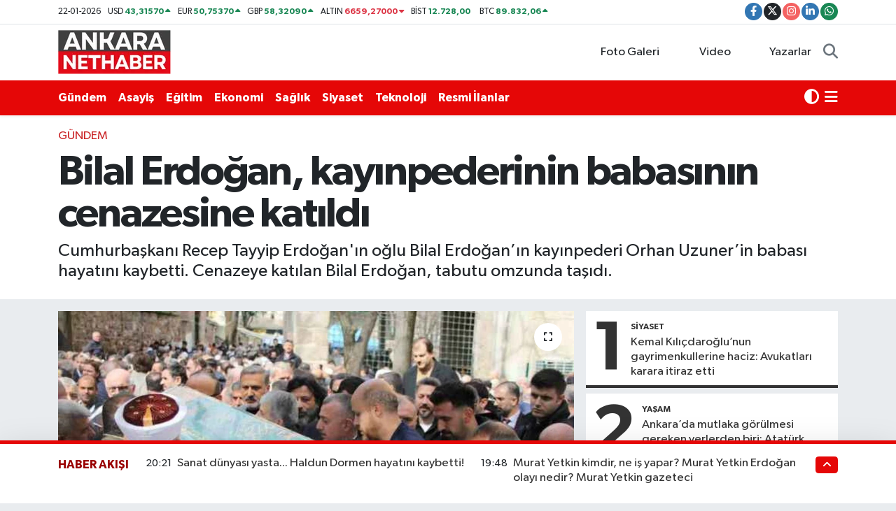

--- FILE ---
content_type: text/html; charset=UTF-8
request_url: https://www.ankaranethaber.com/haber/19369872/bilal-erdogan-kayinpederinin-babasinin-cenazesine-katildi
body_size: 25864
content:
<!DOCTYPE html>
<html lang="tr" data-theme="flow">
<head>

    <meta charset="utf-8">
<title>Bilal Erdoğan, kayınpederinin babasının cenazesine katıldı - Ankara Net Haber: Son dakika Ankara haberleri</title>
<meta name="description" content="Cumhurbaşkanı Recep Tayyip Erdoğan&#039;ın oğlu Bilal Erdoğan’ın kayınpederi Orhan Uzuner’in babası hayatını kaybetti. Cenazeye katılan Bilal Erdoğan, tabutu omzunda taşıdı.">
<link rel="canonical" href="https://www.ankaranethaber.com/haber/19369872/bilal-erdogan-kayinpederinin-babasinin-cenazesine-katildi">
<meta name="viewport" content="width=device-width,initial-scale=1">
<meta name="X-UA-Compatible" content="IE=edge">
<meta name="robots" content="max-image-preview:large">
<meta name="theme-color" content="#e50707">
<meta name="title" content="Bilal Erdoğan, kayınpederinin babasının cenazesine katıldı">
<meta name="articleSection" content="news">
<meta name="datePublished" content="2024-02-26T15:20:00+03:00">
<meta name="dateModified" content="2024-02-26T15:21:48+03:00">
<meta name="articleAuthor" content="İhlas Haber">
<meta name="author" content="İhlas Haber">
<meta property="og:site_name" content="Ankara Net Haber: Son dakika Ankara haberleri">
<meta property="og:title" content="Bilal Erdoğan, kayınpederinin babasının cenazesine katıldı">
<meta property="og:description" content="Cumhurbaşkanı Recep Tayyip Erdoğan&#039;ın oğlu Bilal Erdoğan’ın kayınpederi Orhan Uzuner’in babası hayatını kaybetti. Cenazeye katılan Bilal Erdoğan, tabutu omzunda taşıdı.">
<meta property="og:url" content="https://www.ankaranethaber.com/haber/19369872/bilal-erdogan-kayinpederinin-babasinin-cenazesine-katildi">
<meta property="og:image" content="https://ankaranethabercom.teimg.com/ankaranethaber-com/sites/2024/02/26/201814100-1708949388.jpg">
<meta property="og:type" content="article">
<meta property="og:article:published_time" content="2024-02-26T15:20:00+03:00">
<meta property="og:article:modified_time" content="2024-02-26T15:21:48+03:00">
<meta name="twitter:card" content="summary_large_image">
<meta name="twitter:site" content="@ankara_nethaber">
<meta name="twitter:title" content="Bilal Erdoğan, kayınpederinin babasının cenazesine katıldı">
<meta name="twitter:description" content="Cumhurbaşkanı Recep Tayyip Erdoğan&#039;ın oğlu Bilal Erdoğan’ın kayınpederi Orhan Uzuner’in babası hayatını kaybetti. Cenazeye katılan Bilal Erdoğan, tabutu omzunda taşıdı.">
<meta name="twitter:image" content="https://ankaranethabercom.teimg.com/ankaranethaber-com/sites/2024/02/26/201814100-1708949388.jpg">
<meta name="twitter:url" content="https://www.ankaranethaber.com/haber/19369872/bilal-erdogan-kayinpederinin-babasinin-cenazesine-katildi">
<link rel="shortcut icon" type="image/x-icon" href="https://ankaranethabercom.teimg.com/ankaranethaber-com/uploads/2024/11/anhlogo.webp">
<link rel="manifest" href="https://www.ankaranethaber.com/manifest.json?v=6.6.4" />
<link rel="preload" href="https://static.tebilisim.com/flow/assets/css/font-awesome/fa-solid-900.woff2" as="font" type="font/woff2" crossorigin />
<link rel="preload" href="https://static.tebilisim.com/flow/assets/css/font-awesome/fa-brands-400.woff2" as="font" type="font/woff2" crossorigin />
<link rel="preload" href="https://static.tebilisim.com/flow/assets/css/weather-icons/font/weathericons-regular-webfont.woff2" as="font" type="font/woff2" crossorigin />
<link rel="preload" href="https://static.tebilisim.com/flow/vendor/te/fonts/gibson/Gibson-Bold.woff2" as="font" type="font/woff2" crossorigin />
<link rel="preload" href="https://static.tebilisim.com/flow/vendor/te/fonts/gibson/Gibson-BoldItalic.woff2" as="font" type="font/woff2" crossorigin />
<link rel="preload" href="https://static.tebilisim.com/flow/vendor/te/fonts/gibson/Gibson-Italic.woff2" as="font" type="font/woff2" crossorigin />
<link rel="preload" href="https://static.tebilisim.com/flow/vendor/te/fonts/gibson/Gibson-Light.woff2" as="font" type="font/woff2" crossorigin />
<link rel="preload" href="https://static.tebilisim.com/flow/vendor/te/fonts/gibson/Gibson-LightItalic.woff2" as="font" type="font/woff2" crossorigin />
<link rel="preload" href="https://static.tebilisim.com/flow/vendor/te/fonts/gibson/Gibson-SemiBold.woff2" as="font" type="font/woff2" crossorigin />
<link rel="preload" href="https://static.tebilisim.com/flow/vendor/te/fonts/gibson/Gibson-SemiBoldItalic.woff2" as="font" type="font/woff2" crossorigin />
<link rel="preload" href="https://static.tebilisim.com/flow/vendor/te/fonts/gibson/Gibson.woff2" as="font" type="font/woff2" crossorigin />


<link rel="preload" as="style" href="https://static.tebilisim.com/flow/vendor/te/fonts/gibson.css?v=6.6.4">
<link rel="stylesheet" href="https://static.tebilisim.com/flow/vendor/te/fonts/gibson.css?v=6.6.4">

<style>:root {
        --te-link-color: #333;
        --te-link-hover-color: #000;
        --te-font: "Gibson";
        --te-secondary-font: "Gibson";
        --te-h1-font-size: 60px;
        --te-color: #e50707;
        --te-hover-color: #9a0000;
        --mm-ocd-width: 85%!important; /*  Mobil Menü Genişliği */
        --swiper-theme-color: var(--te-color)!important;
        --header-13-color: #ffc107;
    }</style><link rel="preload" as="style" href="https://static.tebilisim.com/flow/assets/vendor/bootstrap/css/bootstrap.min.css?v=6.6.4">
<link rel="stylesheet" href="https://static.tebilisim.com/flow/assets/vendor/bootstrap/css/bootstrap.min.css?v=6.6.4">
<link rel="preload" as="style" href="https://static.tebilisim.com/flow/assets/css/app6.6.4.min.css">
<link rel="stylesheet" href="https://static.tebilisim.com/flow/assets/css/app6.6.4.min.css">



<script type="application/ld+json">{"@context":"https:\/\/schema.org","@type":"WebSite","url":"https:\/\/www.ankaranethaber.com","potentialAction":{"@type":"SearchAction","target":"https:\/\/www.ankaranethaber.com\/arama?q={query}","query-input":"required name=query"}}</script>

<script type="application/ld+json">{"@context":"https:\/\/schema.org","@type":"NewsMediaOrganization","url":"https:\/\/www.ankaranethaber.com","name":"Ankara Net Haber: Son dakika Ankara haberleri","logo":"https:\/\/ankaranethabercom.teimg.com\/ankaranethaber-com\/uploads\/2024\/11\/ankaranethaberlogosu.png","sameAs":["https:\/\/www.facebook.com\/ankaranethabercom","https:\/\/www.twitter.com\/ankara_nethaber","https:\/\/www.linkedin.com\/company\/ankaranethaber\/","https:\/\/www.instagram.com\/ankaranethabercom"]}</script>

<script type="application/ld+json">{"@context":"https:\/\/schema.org","@graph":[{"@type":"SiteNavigationElement","name":"Ana Sayfa","url":"https:\/\/www.ankaranethaber.com","@id":"https:\/\/www.ankaranethaber.com"},{"@type":"SiteNavigationElement","name":"Haber","url":"https:\/\/www.ankaranethaber.com\/haber","@id":"https:\/\/www.ankaranethaber.com\/haber"},{"@type":"SiteNavigationElement","name":"Seri \u0130lan","url":"https:\/\/www.ankaranethaber.com\/seri-ilan","@id":"https:\/\/www.ankaranethaber.com\/seri-ilan"},{"@type":"SiteNavigationElement","name":"Politika","url":"https:\/\/www.ankaranethaber.com\/politika","@id":"https:\/\/www.ankaranethaber.com\/politika"},{"@type":"SiteNavigationElement","name":"Gizlilik S\u00f6zle\u015fmesi","url":"https:\/\/www.ankaranethaber.com\/gizlilik-sozlesmesi","@id":"https:\/\/www.ankaranethaber.com\/gizlilik-sozlesmesi"},{"@type":"SiteNavigationElement","name":"\u0130leti\u015fim","url":"https:\/\/www.ankaranethaber.com\/iletisim","@id":"https:\/\/www.ankaranethaber.com\/iletisim"},{"@type":"SiteNavigationElement","name":"Yazarlar","url":"https:\/\/www.ankaranethaber.com\/yazarlar","@id":"https:\/\/www.ankaranethaber.com\/yazarlar"},{"@type":"SiteNavigationElement","name":"Foto Galeri","url":"https:\/\/www.ankaranethaber.com\/foto-galeri","@id":"https:\/\/www.ankaranethaber.com\/foto-galeri"},{"@type":"SiteNavigationElement","name":"Video Galeri","url":"https:\/\/www.ankaranethaber.com\/video","@id":"https:\/\/www.ankaranethaber.com\/video"},{"@type":"SiteNavigationElement","name":"Biyografiler","url":"https:\/\/www.ankaranethaber.com\/biyografi","@id":"https:\/\/www.ankaranethaber.com\/biyografi"},{"@type":"SiteNavigationElement","name":"Firma Rehberi","url":"https:\/\/www.ankaranethaber.com\/rehber","@id":"https:\/\/www.ankaranethaber.com\/rehber"},{"@type":"SiteNavigationElement","name":"Vefatlar","url":"https:\/\/www.ankaranethaber.com\/vefat","@id":"https:\/\/www.ankaranethaber.com\/vefat"},{"@type":"SiteNavigationElement","name":"R\u00f6portajlar","url":"https:\/\/www.ankaranethaber.com\/roportaj","@id":"https:\/\/www.ankaranethaber.com\/roportaj"},{"@type":"SiteNavigationElement","name":"Anketler","url":"https:\/\/www.ankaranethaber.com\/anketler","@id":"https:\/\/www.ankaranethaber.com\/anketler"},{"@type":"SiteNavigationElement","name":"\u00c7ankaya Bug\u00fcn, Yar\u0131n ve 1 Haftal\u0131k Hava Durumu Tahmini","url":"https:\/\/www.ankaranethaber.com\/cankaya-hava-durumu","@id":"https:\/\/www.ankaranethaber.com\/cankaya-hava-durumu"},{"@type":"SiteNavigationElement","name":"\u00c7ankaya Namaz Vakitleri","url":"https:\/\/www.ankaranethaber.com\/cankaya-namaz-vakitleri","@id":"https:\/\/www.ankaranethaber.com\/cankaya-namaz-vakitleri"},{"@type":"SiteNavigationElement","name":"Puan Durumu ve Fikst\u00fcr","url":"https:\/\/www.ankaranethaber.com\/futbol\/super-lig-puan-durumu-ve-fikstur","@id":"https:\/\/www.ankaranethaber.com\/futbol\/super-lig-puan-durumu-ve-fikstur"}]}</script>

<script type="application/ld+json">{"@context":"https:\/\/schema.org","@type":"BreadcrumbList","itemListElement":[{"@type":"ListItem","position":1,"item":{"@type":"Thing","@id":"https:\/\/www.ankaranethaber.com","name":"Haberler"}}]}</script>
<script type="application/ld+json">{"@context":"https:\/\/schema.org","@type":"NewsArticle","headline":"Bilal Erdo\u011fan, kay\u0131npederinin babas\u0131n\u0131n cenazesine kat\u0131ld\u0131","articleSection":"G\u00fcndem","dateCreated":"2024-02-26T15:20:00+03:00","datePublished":"2024-02-26T15:20:00+03:00","dateModified":"2024-02-26T15:21:48+03:00","wordCount":198,"genre":"news","mainEntityOfPage":{"@type":"WebPage","@id":"https:\/\/www.ankaranethaber.com\/bilal-erdogan-kayinpederinin-babasinin-cenazesine-katildi"},"articleBody":"<p>Cumhurba\u015fkan\u0131 Recep Tayyip Erdo\u011fan\u2019\u0131n d\u00fcn\u00fcr\u00fc ve \u0130lim Yayma Vakf\u0131 M\u00fctevelli Heyeti Ba\u015fkan\u0131 Bilal Erdo\u011fan\u2019\u0131n kay\u0131npederi Orhan Uzuner\u2019in babas\u0131 Ali Uzuner (91), ya\u015fl\u0131l\u0131\u011fa ba\u011fl\u0131 nedenlerle d\u00fcn hayat\u0131n\u0131 kaybetti.\u00a0<\/p><p>Cumhurba\u015fkan\u0131 Erdo\u011fan'\u0131n d\u00fcn\u00fcr\u00fc Orhan Uzuner'in babas\u0131 Ali Uzuner vefat etti. Uzuner i\u00e7in\u00a0bug\u00fcn Kocaeli'deki Pertev Mehmet Pa\u015fa Cami\u2019de cenaze t\u00f6reni d\u00fczenlendi.\u00a0<\/p><p><h2>GEN\u0130\u015e KATILIM SA\u011eLANDI<\/h2><p>Uzuner\u2019in cenazesine Bilal Erdo\u011fan, Vali Seddar Yavuz, B\u00fcy\u00fck\u015fehir Belediye Ba\u015fkan\u0131 Tahir B\u00fcy\u00fckak\u0131n, AK Parti Kocaeli Milletvekilleri Sami \u00c7ak\u0131r, Veysel Tipio\u011flu ile Sadettin H\u00fclag\u00fc, AK Parti \u0130l Ba\u015fkan\u0131 \u015eahin Talus, Deniz E\u011fitim \u00d6\u011fretim ve Garnizon Komutan\u0131 T\u00fcmamiral Erhan Ayd\u0131n, il\u00e7e belediye ba\u015fkanlar\u0131 ve Uzuner\u2019in yak\u0131nlar\u0131 kat\u0131ld\u0131.<\/p><p><h2>B\u0130LAL ERDO\u011eAN TABUTU TA\u015eIDI<\/h2><p>Uzuner\u2019in cenaze namaz\u0131, \u00f6\u011fle namaz\u0131n\u0131 m\u00fcteakip \u0130l M\u00fcft\u00fcs\u00fc Mehmet S\u00f6nmezo\u011flu taraf\u0131ndan k\u0131ld\u0131r\u0131ld\u0131. Namaz\u0131n ard\u0131ndan Uzuner\u2019in tabutunu Bilal Erdo\u011fan ve Uzuner\u2019in yak\u0131nlar\u0131 omuzlad\u0131.<\/p><p>Uzuner\u2019in cenazesi Ba\u011f\u00e7e\u015fme Mezarl\u0131\u011f\u0131\u2019nda defnedildi.<\/p>","description":"Cumhurba\u015fkan\u0131 Recep Tayyip Erdo\u011fan'\u0131n o\u011flu Bilal Erdo\u011fan\u2019\u0131n kay\u0131npederi Orhan Uzuner\u2019in babas\u0131 hayat\u0131n\u0131 kaybetti. Cenazeye kat\u0131lan Bilal Erdo\u011fan, tabutu omzunda ta\u015f\u0131d\u0131.","inLanguage":"tr-TR","keywords":[],"image":{"@type":"ImageObject","url":"https:\/\/ankaranethabercom.teimg.com\/crop\/1280x720\/ankaranethaber-com\/sites\/2024\/02\/26\/201814100-1708949388.jpg","width":"1280","height":"720","caption":"Bilal Erdo\u011fan, kay\u0131npederinin babas\u0131n\u0131n cenazesine kat\u0131ld\u0131"},"publishingPrinciples":"https:\/\/www.ankaranethaber.com\/gizlilik-sozlesmesi","isFamilyFriendly":"http:\/\/schema.org\/True","isAccessibleForFree":"http:\/\/schema.org\/True","publisher":{"@type":"Organization","name":"Ankara Net Haber: Son dakika Ankara haberleri","image":"https:\/\/ankaranethabercom.teimg.com\/ankaranethaber-com\/uploads\/2024\/11\/ankaranethaberlogosu.png","logo":{"@type":"ImageObject","url":"https:\/\/ankaranethabercom.teimg.com\/ankaranethaber-com\/uploads\/2024\/11\/ankaranethaberlogosu.png","width":"640","height":"375"}},"author":{"@type":"Person","name":"\u0130hlas Haber","honorificPrefix":"","jobTitle":"","url":null}}</script>
<script data-cfasync="false" src="https://static.tebilisim.com/flow/assets/js/dark-mode.js?v=6.6.4"></script>




<script>!function(){var t=document.createElement("script");t.setAttribute("src",'https://cdn.p.analitik.bik.gov.tr/tracker'+(typeof Intl!=="undefined"?(typeof (Intl||"").PluralRules!=="undefined"?'1':typeof Promise!=="undefined"?'2':typeof MutationObserver!=='undefined'?'3':'4'):'4')+'.js'),t.setAttribute("data-website-id","f061a0aa-b87c-48d9-942b-87f4726f601a"),t.setAttribute("data-host-url",'//f061a0aa-b87c-48d9-942b-87f4726f601a.collector.p.analitik.bik.gov.tr'),document.head.appendChild(t)}();</script>
<!-- Yandex.Metrika counter -->
<script type="text/javascript" >
   (function(m,e,t,r,i,k,a){m[i]=m[i]||function(){(m[i].a=m[i].a||[]).push(arguments)};
   m[i].l=1*new Date();
   for (var j = 0; j < document.scripts.length; j++) {if (document.scripts[j].src === r) { return; }}
   k=e.createElement(t),a=e.getElementsByTagName(t)[0],k.async=1,k.src=r,a.parentNode.insertBefore(k,a)})
   (window, document, "script", "https://mc.yandex.ru/metrika/tag.js", "ym");

   ym(97931949, "init", {
        clickmap:true,
        trackLinks:true,
        accurateTrackBounce:true,
        webvisor:true
   });
</script>
<noscript><div><img src="https://mc.yandex.ru/watch/97931949" style="position:absolute; left:-9999px;" alt="" /></div></noscript>
<!-- /Yandex.Metrika counter -->


<script src="https://jsc.idealmedia.io/site/975493.js" async>
</script>

<link rel="manifest" href="/manifest.json?data=Bildirt">
<script>var uygulamaid="235641-4303-4335-1770-5983-6";</script>
<script src="https://cdn2.bildirt.com/BildirtSDKfiles.js"></script>


<meta name="google-site-verification" content="D_t89cx7e-Ue18COyKNl9nx1Hi0tCFbAkgb-23FxqJk" />

<script async src="https://pagead2.googlesyndication.com/pagead/js/adsbygoogle.js?client=ca-pub-9338147763984531"
     crossorigin="anonymous"></script>
     
<!-- Meta Pixel Code -->
<script>
!function(f,b,e,v,n,t,s)
{if(f.fbq)return;n=f.fbq=function(){n.callMethod?
n.callMethod.apply(n,arguments):n.queue.push(arguments)};
if(!f._fbq)f._fbq=n;n.push=n;n.loaded=!0;n.version='2.0';
n.queue=[];t=b.createElement(e);t.async=!0;
t.src=v;s=b.getElementsByTagName(e)[0];
s.parentNode.insertBefore(t,s)}(window, document,'script',
'https://connect.facebook.net/en_US/fbevents.js');
fbq('init', '756657221132709');
fbq('track', 'PageView');
</script>
<noscript><img height="1" width="1" style="display:none"
src="https://www.facebook.com/tr?id=756657221132709&ev=PageView&noscript=1"
/></noscript>
<!-- End Meta Pixel Code -->



<script async data-cfasync="false"
	src="https://www.googletagmanager.com/gtag/js?id=G-HEGCMPTQWV"></script>
<script data-cfasync="false">
	window.dataLayer = window.dataLayer || [];
	  function gtag(){dataLayer.push(arguments);}
	  gtag('js', new Date());
	  gtag('config', 'G-HEGCMPTQWV');
</script>




</head>




<body class="d-flex flex-column min-vh-100">

    
    

    <header class="header-7">
    <div class="top-header d-none d-lg-block bg-white border-bottom">
        <div class="container">
            <div class="d-flex justify-content-between align-items-center small py-1">
                                    <!-- PİYASALAR -->
        <ul class="top-currency list-unstyled list-inline mb-0 text-dark">
        <li class="list-inline-item">22-01-2026</li>
        <li class="list-inline-item dolar">
            USD
            <span class="fw-bold text-success value">43,31570</span>
            <span class="text-success"><i class="fa fa-caret-up"></i></span>
        </li>
        <li class="list-inline-item euro">
            EUR
            <span class="fw-bold text-success value">50,75370</span>
            <span class="text-success"><i class="fa fa-caret-up"></i></span>
        </li>
        <li class="list-inline-item euro">
            GBP
            <span class="fw-bold text-success value">58,32090</span>
            <span class="text-success"><i class="fa fa-caret-up"></i></span>
        </li>
        <li class="list-inline-item altin">
            ALTIN
            <span class="fw-bold text-danger value">6659,27000</span>
            <span class="text-danger"><i class="fa fa-caret-down"></i></span>
        </li>
        <li class="list-inline-item bist">
            BİST
            <span class="fw-bold text-success value">12.728,00</span>
            <span class="text-success"><i class="fa fa-caret-minus"></i></span>
        </li>

        <li class="list-inline-item btc">
            BTC
            <span class="fw-bold text-success value">89.832,06</span>
            <span class="text-success"><i class="fa fa-caret-up"></i></span>
        </li>
    </ul>

    

                
                <div class="top-social-media">
                                        <a href="https://www.facebook.com/ankaranethabercom" target="_blank" class="btn btn-sm btn-primary rounded-pill" rel="nofollow noreferrer noopener"><i class="fab fa-facebook-f text-white"></i></a>
                                                            <a href="https://www.twitter.com/ankara_nethaber" class="btn btn-sm btn-dark rounded-pill" target="_blank" rel="nofollow noreferrer noopener"><i class="fab fa-x-twitter text-white"></i></a>
                                                            <a href="https://www.instagram.com/ankaranethabercom" class="btn btn-sm btn-magenta rounded-pill" target="_blank" rel="nofollow noreferrer noopener"><i class="fab fa-instagram text-white"></i></a>
                                                                                <a href="https://www.linkedin.com/company/ankaranethaber/" target="_blank" class="btn btn-sm btn-primary rounded-pill" rel="nofollow noreferrer noopener"><i class="fab fa-linkedin-in text-white"></i></a>
                                                                                                                                            <a href="https://api.whatsapp.com/send?phone=0546 155 49 06" class="btn btn-sm  btn-success rounded-pill" target="_blank" rel="nofollow noreferrer noopener"><i class="fab fa-whatsapp text-white"></i></a>
                                    </div>
            </div>
        </div>
    </div>
    <nav class="main-menu navbar navbar-expand-lg bg-white py-1 ps-0 py-2">
        <div class="container">
            <div class="d-lg-none">
                <a href="#menu" title="Ana Menü"><i class="fa fa-bars fa-lg"></i></a>
            </div>
            <div>
                                <a class="navbar-brand me-0" href="/" title="Ankara Net Haber: Son dakika Ankara haberleri">
                    <img src="https://ankaranethabercom.teimg.com/ankaranethaber-com/uploads/2024/11/ankaranethaberlogosu.png" alt="Ankara Net Haber: Son dakika Ankara haberleri" width="163" height="40" class="light-mode img-fluid flow-logo">
<img src="https://ankaranethabercom.teimg.com/ankaranethaber-com/uploads/2024/11/ankaranethaberlogosu.png" alt="Ankara Net Haber: Son dakika Ankara haberleri" width="163" height="40" class="dark-mode img-fluid flow-logo d-none">

                </a>
                            </div>

            <ul class="nav d-flex justify-content-end">
                <ul  class="nav">
        <li class="nav-item   d-none d-lg-block">
        <a href="/foto-galeri" class="nav-link nav-link" target="_self" title="Foto Galeri"><i class="fa fa-camera me-1 text-white mr-1"></i>Foto Galeri</a>
        
    </li>
        <li class="nav-item   d-none d-lg-block">
        <a href="/video" class="nav-link nav-link" target="_self" title="Video"><i class="fa fa-video me-1 text-white mr-1"></i>Video</a>
        
    </li>
        <li class="nav-item   d-none d-lg-block">
        <a href="/yazarlar" class="nav-link nav-link" target="_self" title="Yazarlar"><i class="fa fa-pen-nib me-1 text-white mr-1"></i>Yazarlar</a>
        
    </li>
    </ul>

                <li class="nav-item dropdown d-lg-none">
    <a href="#" class="nav-link p-0 my-2 me-2 text-secondary " data-bs-toggle="dropdown" data-bs-display="static">
        <i class="fas fa-adjust fa-lg theme-icon-active"></i>
    </a>
    <ul class="dropdown-menu min-w-auto dropdown-menu-end shadow-none border-0 rounded-0">
        <li>
            <button type="button" class="dropdown-item d-flex align-items-center active" data-bs-theme-value="light">
                <i class="fa fa-sun me-1 mode-switch"></i>
                Açık
            </button>
        </li>
        <li>
            <button type="button" class="dropdown-item d-flex align-items-center" data-bs-theme-value="dark">
                <i class="fa fa-moon me-1 mode-switch"></i>
                Koyu
            </button>
        </li>
        <li>
            <button type="button" class="dropdown-item d-flex align-items-center" data-bs-theme-value="auto">
                <i class="fas fa-adjust me-1 mode-switch"></i>
                Sistem
            </button>
        </li>
    </ul>
</li>

                <li class="nav-item">
                    <a href="/arama" class="nav-link p-0 my-2 text-secondary" title="Ara">
                        <i class="fa fa-search fa-lg"></i>
                    </a>
                </li>
            </ul>
        </div>
    </nav>
    <div class="category-menu navbar navbar-expand-lg d-none d-lg-block shadow-sm bg-te-color py-1">
        <div class="container">
            <ul  class="nav fw-semibold">
        <li class="nav-item   ">
        <a href="/gundem" class="nav-link text-white ps-0" target="_self" title="Gündem">Gündem</a>
        
    </li>
        <li class="nav-item   ">
        <a href="/asayis" class="nav-link text-white ps-0" target="_self" title="Asayiş">Asayiş</a>
        
    </li>
        <li class="nav-item   ">
        <a href="/egitim" class="nav-link text-white ps-0" target="_self" title="Eğitim">Eğitim</a>
        
    </li>
        <li class="nav-item   ">
        <a href="/ekonomi" class="nav-link text-white ps-0" target="_self" title="Ekonomi">Ekonomi</a>
        
    </li>
        <li class="nav-item   ">
        <a href="/saglik" class="nav-link text-white ps-0" target="_self" title="Sağlık">Sağlık</a>
        
    </li>
        <li class="nav-item   ">
        <a href="/siyaset" class="nav-link text-white ps-0" target="_self" title="Siyaset">Siyaset</a>
        
    </li>
        <li class="nav-item   ">
        <a href="/teknoloji" class="nav-link text-white ps-0" target="_self" title="Teknoloji">Teknoloji</a>
        
    </li>
        <li class="nav-item   ">
        <a href="/resmi-ilanlar" class="nav-link text-white ps-0" target="_self" title="Resmi İlanlar">Resmi İlanlar</a>
        
    </li>
    </ul>

            <ul class="nav">
                <li class="nav-item dropdown d-none d-lg-block">
    <a href="#" class="nav-link p-0 me-2 text-white " data-bs-toggle="dropdown" data-bs-display="static">
        <i class="fas fa-adjust fa-lg theme-icon-active"></i>
    </a>
    <ul class="dropdown-menu min-w-auto dropdown-menu-end shadow-none border-0 rounded-0">
        <li>
            <button type="button" class="dropdown-item d-flex align-items-center active" data-bs-theme-value="light">
                <i class="fa fa-sun me-1 mode-switch"></i>
                Açık
            </button>
        </li>
        <li>
            <button type="button" class="dropdown-item d-flex align-items-center" data-bs-theme-value="dark">
                <i class="fa fa-moon me-1 mode-switch"></i>
                Koyu
            </button>
        </li>
        <li>
            <button type="button" class="dropdown-item d-flex align-items-center" data-bs-theme-value="auto">
                <i class="fas fa-adjust me-1 mode-switch"></i>
                Sistem
            </button>
        </li>
    </ul>
</li>

                <li class="nav-item dropdown position-static">
                    <a class="nav-link p-0 text-white" data-bs-toggle="dropdown" href="#" aria-haspopup="true"
                        aria-expanded="false" title="Ana Menü">
                        <i class="fa fa-bars fa-lg"></i>
                    </a>
                    <div class="mega-menu dropdown-menu dropdown-menu-end text-capitalize shadow-lg border-0 rounded-0">

    <div class="row g-3 small p-3">

                <div class="col">
            <div class="extra-sections bg-light p-3 border">
                <a href="https://www.ankaranethaber.com/ankara-nobetci-eczaneler" title="Ankara Nöbetçi Eczaneler" class="d-block border-bottom pb-2 mb-2" target="_self"><i class="fa-solid fa-capsules me-2"></i>Ankara Nöbetçi Eczaneler</a>
<a href="https://www.ankaranethaber.com/ankara-hava-durumu" title="Ankara Hava Durumu" class="d-block border-bottom pb-2 mb-2" target="_self"><i class="fa-solid fa-cloud-sun me-2"></i>Ankara Hava Durumu</a>
<a href="https://www.ankaranethaber.com/ankara-namaz-vakitleri" title="Ankara Namaz Vakitleri" class="d-block border-bottom pb-2 mb-2" target="_self"><i class="fa-solid fa-mosque me-2"></i>Ankara Namaz Vakitleri</a>
<a href="https://www.ankaranethaber.com/ankara-trafik-durumu" title="Ankara Trafik Yoğunluk Haritası" class="d-block border-bottom pb-2 mb-2" target="_self"><i class="fa-solid fa-car me-2"></i>Ankara Trafik Yoğunluk Haritası</a>
<a href="https://www.ankaranethaber.com/futbol/super-lig-puan-durumu-ve-fikstur" title="Süper Lig Puan Durumu ve Fikstür" class="d-block border-bottom pb-2 mb-2" target="_self"><i class="fa-solid fa-chart-bar me-2"></i>Süper Lig Puan Durumu ve Fikstür</a>
<a href="https://www.ankaranethaber.com/tum-mansetler" title="Tüm Manşetler" class="d-block border-bottom pb-2 mb-2" target="_self"><i class="fa-solid fa-newspaper me-2"></i>Tüm Manşetler</a>
<a href="https://www.ankaranethaber.com/sondakika-haberleri" title="Son Dakika Haberleri" class="d-block border-bottom pb-2 mb-2" target="_self"><i class="fa-solid fa-bell me-2"></i>Son Dakika Haberleri</a>

            </div>
        </div>
        
        

    </div>

    <div class="p-3 bg-light">
                <a class="me-3"
            href="https://www.facebook.com/ankaranethabercom" target="_blank" rel="nofollow noreferrer noopener"><i class="fab fa-facebook me-2 text-navy"></i> Facebook</a>
                        <a class="me-3"
            href="https://www.twitter.com/ankara_nethaber" target="_blank" rel="nofollow noreferrer noopener"><i class="fab fa-x-twitter "></i> Twitter</a>
                        <a class="me-3"
            href="https://www.instagram.com/ankaranethabercom" target="_blank" rel="nofollow noreferrer noopener"><i class="fab fa-instagram me-2 text-magenta"></i> Instagram</a>
                        <a class="me-3"
            href="https://www.linkedin.com/company/ankaranethaber/" target="_blank" rel="nofollow noreferrer noopener"><i class="fab fa-linkedin me-2 text-navy"></i> Linkedin</a>
                                                        <a class="" href="https://api.whatsapp.com/send?phone=0546 155 49 06" title="Whatsapp" rel="nofollow noreferrer noopener"><i
            class="fab fa-whatsapp me-2 text-navy"></i> WhatsApp İhbar Hattı</a>    </div>

    <div class="mega-menu-footer p-2 bg-te-color">
        <a class="dropdown-item text-white" href="/kunye" title="Künye / İletişim"><i class="fa fa-id-card me-2"></i> Künye / İletişim</a>
        <a class="dropdown-item text-white" href="/iletisim" title="Bize Ulaşın"><i class="fa fa-envelope me-2"></i> Bize Ulaşın</a>
        <a class="dropdown-item text-white" href="/rss-baglantilari" title="RSS Bağlantıları"><i class="fa fa-rss me-2"></i> RSS Bağlantıları</a>
        <a class="dropdown-item text-white" href="/member/login" title="Üyelik Girişi"><i class="fa fa-user me-2"></i> Üyelik Girişi</a>
    </div>


</div>

                </li>
            </ul>


        </div>
    </div>
    <ul  class="mobile-categories d-lg-none list-inline bg-white">
        <li class="list-inline-item">
        <a href="/gundem" class="text-dark" target="_self" title="Gündem">
                Gündem
        </a>
    </li>
        <li class="list-inline-item">
        <a href="/asayis" class="text-dark" target="_self" title="Asayiş">
                Asayiş
        </a>
    </li>
        <li class="list-inline-item">
        <a href="/egitim" class="text-dark" target="_self" title="Eğitim">
                Eğitim
        </a>
    </li>
        <li class="list-inline-item">
        <a href="/ekonomi" class="text-dark" target="_self" title="Ekonomi">
                Ekonomi
        </a>
    </li>
        <li class="list-inline-item">
        <a href="/saglik" class="text-dark" target="_self" title="Sağlık">
                Sağlık
        </a>
    </li>
        <li class="list-inline-item">
        <a href="/siyaset" class="text-dark" target="_self" title="Siyaset">
                Siyaset
        </a>
    </li>
        <li class="list-inline-item">
        <a href="/teknoloji" class="text-dark" target="_self" title="Teknoloji">
                Teknoloji
        </a>
    </li>
        <li class="list-inline-item">
        <a href="/resmi-ilanlar" class="text-dark" target="_self" title="Resmi İlanlar">
                Resmi İlanlar
        </a>
    </li>
    </ul>


</header>






<main class=" overflow-hidden" style="min-height: 300px">

    
    <div class="infinite" data-show-advert="1">

    

    <div class="infinite-item d-block" data-id="19369872" data-category-id="39682" data-reference="TE\Archive\Models\Archive" data-json-url="/service/json/featured-infinite.json">

        

        <div class="news-header py-3 bg-white">
            <div class="container">

                

                <div class="text-center text-lg-start">
                    <a href="https://www.ankaranethaber.com/gundem" target="_self" title="Gündem" style="color: #CA2527;" class="text-uppercase category">Gündem</a>
                </div>

                <h1 class="h2 fw-bold text-lg-start headline my-2 text-center" itemprop="headline">Bilal Erdoğan, kayınpederinin babasının cenazesine katıldı</h1>
                
                <h2 class="lead text-center text-lg-start text-dark description" itemprop="description">Cumhurbaşkanı Recep Tayyip Erdoğan&#039;ın oğlu Bilal Erdoğan’ın kayınpederi Orhan Uzuner’in babası hayatını kaybetti. Cenazeye katılan Bilal Erdoğan, tabutu omzunda taşıdı.</h2>
                
            </div>
        </div>


        <div class="container g-0 g-sm-4">

            <div class="news-section overflow-hidden mt-lg-3">
                <div class="row g-3">
                    <div class="col-lg-8">
                        <div class="card border-0 rounded-0 mb-3">

                            <div class="inner">
    <a href="https://ankaranethabercom.teimg.com/crop/1280x720/ankaranethaber-com/sites/2024/02/26/201814100-1708949388.jpg" class="position-relative d-block" data-fancybox>
                        <div class="zoom-in-out m-3">
            <i class="fa fa-expand" style="font-size: 14px"></i>
        </div>
        <img class="img-fluid" src="https://ankaranethabercom.teimg.com/crop/1280x720/ankaranethaber-com/sites/2024/02/26/201814100-1708949388.jpg" alt="Bilal Erdoğan, kayınpederinin babasının cenazesine katıldı" width="860" height="504" loading="eager" fetchpriority="high" decoding="async" style="width:100%; aspect-ratio: 860 / 504;" />
            </a>
</div>





                            <div class="share-area d-flex justify-content-between align-items-center bg-light p-2">

    <div class="mobile-share-button-container mb-2 d-block d-md-none">
    <button
        class="btn btn-primary btn-sm rounded-0 shadow-sm w-100"
        onclick="handleMobileShare(event, 'Bilal Erdoğan, kayınpederinin babasının cenazesine katıldı', 'https://www.ankaranethaber.com/haber/19369872/bilal-erdogan-kayinpederinin-babasinin-cenazesine-katildi')"
        title="Paylaş"
    >
        <i class="fas fa-share-alt me-2"></i>Paylaş
    </button>
</div>

<div class="social-buttons-new d-none d-md-flex justify-content-between">
    <a
        href="https://www.facebook.com/sharer/sharer.php?u=https%3A%2F%2Fwww.ankaranethaber.com%2Fhaber%2F19369872%2Fbilal-erdogan-kayinpederinin-babasinin-cenazesine-katildi"
        onclick="initiateDesktopShare(event, 'facebook')"
        class="btn btn-primary btn-sm rounded-0 shadow-sm me-1"
        title="Facebook'ta Paylaş"
        data-platform="facebook"
        data-share-url="https://www.ankaranethaber.com/haber/19369872/bilal-erdogan-kayinpederinin-babasinin-cenazesine-katildi"
        data-share-title="Bilal Erdoğan, kayınpederinin babasının cenazesine katıldı"
        rel="noreferrer nofollow noopener external"
    >
        <i class="fab fa-facebook-f"></i>
    </a>

    <a
        href="https://x.com/intent/tweet?url=https%3A%2F%2Fwww.ankaranethaber.com%2Fhaber%2F19369872%2Fbilal-erdogan-kayinpederinin-babasinin-cenazesine-katildi&text=Bilal+Erdo%C4%9Fan%2C+kay%C4%B1npederinin+babas%C4%B1n%C4%B1n+cenazesine+kat%C4%B1ld%C4%B1"
        onclick="initiateDesktopShare(event, 'twitter')"
        class="btn btn-dark btn-sm rounded-0 shadow-sm me-1"
        title="X'de Paylaş"
        data-platform="twitter"
        data-share-url="https://www.ankaranethaber.com/haber/19369872/bilal-erdogan-kayinpederinin-babasinin-cenazesine-katildi"
        data-share-title="Bilal Erdoğan, kayınpederinin babasının cenazesine katıldı"
        rel="noreferrer nofollow noopener external"
    >
        <i class="fab fa-x-twitter text-white"></i>
    </a>

    <a
        href="https://api.whatsapp.com/send?text=Bilal+Erdo%C4%9Fan%2C+kay%C4%B1npederinin+babas%C4%B1n%C4%B1n+cenazesine+kat%C4%B1ld%C4%B1+-+https%3A%2F%2Fwww.ankaranethaber.com%2Fhaber%2F19369872%2Fbilal-erdogan-kayinpederinin-babasinin-cenazesine-katildi"
        onclick="initiateDesktopShare(event, 'whatsapp')"
        class="btn btn-success btn-sm rounded-0 btn-whatsapp shadow-sm me-1"
        title="Whatsapp'ta Paylaş"
        data-platform="whatsapp"
        data-share-url="https://www.ankaranethaber.com/haber/19369872/bilal-erdogan-kayinpederinin-babasinin-cenazesine-katildi"
        data-share-title="Bilal Erdoğan, kayınpederinin babasının cenazesine katıldı"
        rel="noreferrer nofollow noopener external"
    >
        <i class="fab fa-whatsapp fa-lg"></i>
    </a>

    <div class="dropdown">
        <button class="dropdownButton btn btn-sm rounded-0 btn-warning border-none shadow-sm me-1" type="button" data-bs-toggle="dropdown" name="socialDropdownButton" title="Daha Fazla">
            <i id="icon" class="fa fa-plus"></i>
        </button>

        <ul class="dropdown-menu dropdown-menu-end border-0 rounded-1 shadow">
            <li>
                <a
                    href="https://www.linkedin.com/sharing/share-offsite/?url=https%3A%2F%2Fwww.ankaranethaber.com%2Fhaber%2F19369872%2Fbilal-erdogan-kayinpederinin-babasinin-cenazesine-katildi"
                    class="dropdown-item"
                    onclick="initiateDesktopShare(event, 'linkedin')"
                    data-platform="linkedin"
                    data-share-url="https://www.ankaranethaber.com/haber/19369872/bilal-erdogan-kayinpederinin-babasinin-cenazesine-katildi"
                    data-share-title="Bilal Erdoğan, kayınpederinin babasının cenazesine katıldı"
                    rel="noreferrer nofollow noopener external"
                    title="Linkedin"
                >
                    <i class="fab fa-linkedin text-primary me-2"></i>Linkedin
                </a>
            </li>
            <li>
                <a
                    href="https://pinterest.com/pin/create/button/?url=https%3A%2F%2Fwww.ankaranethaber.com%2Fhaber%2F19369872%2Fbilal-erdogan-kayinpederinin-babasinin-cenazesine-katildi&description=Bilal+Erdo%C4%9Fan%2C+kay%C4%B1npederinin+babas%C4%B1n%C4%B1n+cenazesine+kat%C4%B1ld%C4%B1&media="
                    class="dropdown-item"
                    onclick="initiateDesktopShare(event, 'pinterest')"
                    data-platform="pinterest"
                    data-share-url="https://www.ankaranethaber.com/haber/19369872/bilal-erdogan-kayinpederinin-babasinin-cenazesine-katildi"
                    data-share-title="Bilal Erdoğan, kayınpederinin babasının cenazesine katıldı"
                    rel="noreferrer nofollow noopener external"
                    title="Pinterest"
                >
                    <i class="fab fa-pinterest text-danger me-2"></i>Pinterest
                </a>
            </li>
            <li>
                <a
                    href="https://t.me/share/url?url=https%3A%2F%2Fwww.ankaranethaber.com%2Fhaber%2F19369872%2Fbilal-erdogan-kayinpederinin-babasinin-cenazesine-katildi&text=Bilal+Erdo%C4%9Fan%2C+kay%C4%B1npederinin+babas%C4%B1n%C4%B1n+cenazesine+kat%C4%B1ld%C4%B1"
                    class="dropdown-item"
                    onclick="initiateDesktopShare(event, 'telegram')"
                    data-platform="telegram"
                    data-share-url="https://www.ankaranethaber.com/haber/19369872/bilal-erdogan-kayinpederinin-babasinin-cenazesine-katildi"
                    data-share-title="Bilal Erdoğan, kayınpederinin babasının cenazesine katıldı"
                    rel="noreferrer nofollow noopener external"
                    title="Telegram"
                >
                    <i class="fab fa-telegram-plane text-primary me-2"></i>Telegram
                </a>
            </li>
            <li class="border-0">
                <a class="dropdown-item" href="javascript:void(0)" onclick="printContent(event)" title="Yazdır">
                    <i class="fas fa-print text-dark me-2"></i>
                    Yazdır
                </a>
            </li>
            <li class="border-0">
                <a class="dropdown-item" href="javascript:void(0)" onclick="copyURL(event, 'https://www.ankaranethaber.com/haber/19369872/bilal-erdogan-kayinpederinin-babasinin-cenazesine-katildi')" rel="noreferrer nofollow noopener external" title="Bağlantıyı Kopyala">
                    <i class="fas fa-link text-dark me-2"></i>
                    Kopyala
                </a>
            </li>
        </ul>
    </div>
</div>

<script>
    var shareableModelId = 19369872;
    var shareableModelClass = 'TE\\Archive\\Models\\Archive';

    function shareCount(id, model, platform, url) {
        fetch("https://www.ankaranethaber.com/sharecount", {
            method: 'POST',
            headers: {
                'Content-Type': 'application/json',
                'X-CSRF-TOKEN': document.querySelector('meta[name="csrf-token"]')?.getAttribute('content')
            },
            body: JSON.stringify({ id, model, platform, url })
        }).catch(err => console.error('Share count fetch error:', err));
    }

    function goSharePopup(url, title, width = 600, height = 400) {
        const left = (screen.width - width) / 2;
        const top = (screen.height - height) / 2;
        window.open(
            url,
            title,
            `width=${width},height=${height},left=${left},top=${top},resizable=yes,scrollbars=yes`
        );
    }

    async function handleMobileShare(event, title, url) {
        event.preventDefault();

        if (shareableModelId && shareableModelClass) {
            shareCount(shareableModelId, shareableModelClass, 'native_mobile_share', url);
        }

        const isAndroidWebView = navigator.userAgent.includes('Android') && !navigator.share;

        if (isAndroidWebView) {
            window.location.href = 'androidshare://paylas?title=' + encodeURIComponent(title) + '&url=' + encodeURIComponent(url);
            return;
        }

        if (navigator.share) {
            try {
                await navigator.share({ title: title, url: url });
            } catch (error) {
                if (error.name !== 'AbortError') {
                    console.error('Web Share API failed:', error);
                }
            }
        } else {
            alert("Bu cihaz paylaşımı desteklemiyor.");
        }
    }

    function initiateDesktopShare(event, platformOverride = null) {
        event.preventDefault();
        const anchor = event.currentTarget;
        const platform = platformOverride || anchor.dataset.platform;
        const webShareUrl = anchor.href;
        const contentUrl = anchor.dataset.shareUrl || webShareUrl;

        if (shareableModelId && shareableModelClass && platform) {
            shareCount(shareableModelId, shareableModelClass, platform, contentUrl);
        }

        goSharePopup(webShareUrl, platform ? platform.charAt(0).toUpperCase() + platform.slice(1) : "Share");
    }

    function copyURL(event, urlToCopy) {
        event.preventDefault();
        navigator.clipboard.writeText(urlToCopy).then(() => {
            alert('Bağlantı panoya kopyalandı!');
        }).catch(err => {
            console.error('Could not copy text: ', err);
            try {
                const textArea = document.createElement("textarea");
                textArea.value = urlToCopy;
                textArea.style.position = "fixed";
                document.body.appendChild(textArea);
                textArea.focus();
                textArea.select();
                document.execCommand('copy');
                document.body.removeChild(textArea);
                alert('Bağlantı panoya kopyalandı!');
            } catch (fallbackErr) {
                console.error('Fallback copy failed:', fallbackErr);
            }
        });
    }

    function printContent(event) {
        event.preventDefault();

        const triggerElement = event.currentTarget;
        const contextContainer = triggerElement.closest('.infinite-item') || document;

        const header      = contextContainer.querySelector('.post-header');
        const media       = contextContainer.querySelector('.news-section .col-lg-8 .inner, .news-section .col-lg-8 .ratio, .news-section .col-lg-8 iframe');
        const articleBody = contextContainer.querySelector('.article-text');

        if (!header && !media && !articleBody) {
            window.print();
            return;
        }

        let printHtml = '';
        
        if (header) {
            const titleEl = header.querySelector('h1');
            const descEl  = header.querySelector('.description, h2.lead');

            let cleanHeaderHtml = '<div class="printed-header">';
            if (titleEl) cleanHeaderHtml += titleEl.outerHTML;
            if (descEl)  cleanHeaderHtml += descEl.outerHTML;
            cleanHeaderHtml += '</div>';

            printHtml += cleanHeaderHtml;
        }

        if (media) {
            printHtml += media.outerHTML;
        }

        if (articleBody) {
            const articleClone = articleBody.cloneNode(true);
            articleClone.querySelectorAll('.post-flash').forEach(function (el) {
                el.parentNode.removeChild(el);
            });
            printHtml += articleClone.outerHTML;
        }
        const iframe = document.createElement('iframe');
        iframe.style.position = 'fixed';
        iframe.style.right = '0';
        iframe.style.bottom = '0';
        iframe.style.width = '0';
        iframe.style.height = '0';
        iframe.style.border = '0';
        document.body.appendChild(iframe);

        const frameWindow = iframe.contentWindow || iframe;
        const title = document.title || 'Yazdır';
        const headStyles = Array.from(document.querySelectorAll('link[rel="stylesheet"], style'))
            .map(el => el.outerHTML)
            .join('');

        iframe.onload = function () {
            try {
                frameWindow.focus();
                frameWindow.print();
            } finally {
                setTimeout(function () {
                    document.body.removeChild(iframe);
                }, 1000);
            }
        };

        const doc = frameWindow.document;
        doc.open();
        doc.write(`
            <!doctype html>
            <html lang="tr">
                <head>
                    <meta charset="utf-8">
                    <title>${title}</title>
                    ${headStyles}
                    <style>
                        html, body {
                            margin: 0;
                            padding: 0;
                            background: #ffffff;
                        }
                        .printed-article {
                            margin: 0;
                            padding: 20px;
                            box-shadow: none;
                            background: #ffffff;
                        }
                    </style>
                </head>
                <body>
                    <div class="printed-article">
                        ${printHtml}
                    </div>
                </body>
            </html>
        `);
        doc.close();
    }

    var dropdownButton = document.querySelector('.dropdownButton');
    if (dropdownButton) {
        var icon = dropdownButton.querySelector('#icon');
        var parentDropdown = dropdownButton.closest('.dropdown');
        if (parentDropdown && icon) {
            parentDropdown.addEventListener('show.bs.dropdown', function () {
                icon.classList.remove('fa-plus');
                icon.classList.add('fa-minus');
            });
            parentDropdown.addEventListener('hide.bs.dropdown', function () {
                icon.classList.remove('fa-minus');
                icon.classList.add('fa-plus');
            });
        }
    }
</script>

    
        
        <div class="google-news share-are text-end">

            <a href="#" title="Metin boyutunu küçült" class="te-textDown btn btn-sm btn-white rounded-0 me-1">A<sup>-</sup></a>
            <a href="#" title="Metin boyutunu büyüt" class="te-textUp btn btn-sm btn-white rounded-0 me-1">A<sup>+</sup></a>

            
        </div>
        

    
</div>


                            <div class="row small p-2 meta-data border-bottom">
                                <div class="col-sm-12 small text-center text-sm-start">
                                                                            <span class="me-2"><i class="fa fa-user me-1"></i> <a href="/muhabir/49839/ihlas-haber" title="Editör" target="_self">İhlas Haber</a></span>
                                                                        <time class="me-3"><i class="fa fa-calendar me-1"></i> 26.02.2024 - 15:20</time>
                                                                        <time class="me-3"><i class="fa fa-edit me-1"></i> 26.02.2024 - 15:21</time>
                                                                                                                                                                                </div>
                            </div>
                            <div class="article-text container-padding" data-text-id="19369872" property="articleBody">
                                
                                <p>Cumhurbaşkanı Recep Tayyip Erdoğan’ın dünürü ve İlim Yayma Vakfı Mütevelli Heyeti Başkanı Bilal Erdoğan’ın kayınpederi Orhan Uzuner’in babası Ali Uzuner (91), yaşlılığa bağlı nedenlerle dün hayatını kaybetti. </p><p>Cumhurbaşkanı Erdoğan'ın dünürü Orhan Uzuner'in babası Ali Uzuner vefat etti. Uzuner için bugün Kocaeli'deki Pertev Mehmet Paşa Cami’de cenaze töreni düzenlendi. </p><p><h2>GENİŞ KATILIM SAĞLANDI</h2><p>Uzuner’in cenazesine Bilal Erdoğan, Vali Seddar Yavuz, Büyükşehir Belediye Başkanı Tahir Büyükakın, AK Parti Kocaeli Milletvekilleri Sami Çakır, Veysel Tipioğlu ile Sadettin Hülagü, AK Parti İl Başkanı Şahin Talus, Deniz Eğitim Öğretim ve Garnizon Komutanı Tümamiral Erhan Aydın, ilçe belediye başkanları ve Uzuner’in yakınları katıldı.</p><p><h2>BİLAL ERDOĞAN TABUTU TAŞIDI</h2><p>Uzuner’in cenaze namazı, öğle namazını müteakip İl Müftüsü Mehmet Sönmezoğlu tarafından kıldırıldı. Namazın ardından Uzuner’in tabutunu Bilal Erdoğan ve Uzuner’in yakınları omuzladı.</p><p>Uzuner’in cenazesi Bağçeşme Mezarlığı’nda defnedildi.</p><div class="article-source py-3 small border-top ">
                        <span class="reporter-name"><strong>Muhabir: </strong>İhlas Haber</span>
            </div>

                                                                <div id="ad_138" data-channel="138" data-advert="temedya" data-rotation="120" class="d-none d-sm-flex flex-column align-items-center justify-content-start text-center mx-auto overflow-hidden my-3" data-affix="0"></div><div id="ad_138_mobile" data-channel="138" data-advert="temedya" data-rotation="120" class="d-flex d-sm-none flex-column align-items-center justify-content-start text-center mx-auto overflow-hidden my-3" data-affix="0"></div>
                            </div>

                                                        <div class="card-footer bg-light border-0">
                                                            </div>
                            
                        </div>

                        <div class="editors-choice my-3">
        <div class="row g-2">
                            <div class="col-12">
                    <a class="d-block bg-te-color p-1" href="/ankarada-mutlaka-gorulmesi-gereken-yerlerden-biri-ataturk-muze-kosku" title="Ankara’da mutlaka görülmesi gereken yerlerden biri: Atatürk Müze Köşkü" target="_self">
                        <div class="row g-1 align-items-center">
                            <div class="col-5 col-sm-3">
                                <img src="https://ankaranethabercom.teimg.com/crop/250x150/ankaranethaber-com/uploads/2026/01/nutuk-burada-yazildi-ataturk-muze-kosku-aciliyor.webp" loading="lazy" width="860" height="504"
                                    alt="Ankara’da mutlaka görülmesi gereken yerlerden biri: Atatürk Müze Köşkü" class="img-fluid">
                            </div>
                            <div class="col-7 col-sm-9">
                                <div class="post-flash-heading p-2 text-white">
                                    <span class="mini-title d-none d-md-inline">Editörün Seçtiği</span>
                                    <div class="h4 title-3-line mb-0 fw-bold lh-sm">
                                        Ankara’da mutlaka görülmesi gereken yerlerden biri: Atatürk Müze Köşkü
                                    </div>
                                </div>
                            </div>
                        </div>
                    </a>
                </div>
                            <div class="col-12">
                    <a class="d-block bg-te-color p-1" href="/whatsapp-webte-sesli-ve-goruntulu-gorusme-basliyor" title="WhatsApp Web&#039;te sesli ve görüntülü görüşme dönemi başlıyor" target="_self">
                        <div class="row g-1 align-items-center">
                            <div class="col-5 col-sm-3">
                                <img src="https://ankaranethabercom.teimg.com/crop/250x150/ankaranethaber-com/uploads/2025/11/whatsapp-iha/whatsappa-yillardir-beklenen-ozellik-geldi-artik-tek-telefonda-iki-hesap-doenmi-basliyor-7.jpg" loading="lazy" width="860" height="504"
                                    alt="WhatsApp Web&#039;te sesli ve görüntülü görüşme dönemi başlıyor" class="img-fluid">
                            </div>
                            <div class="col-7 col-sm-9">
                                <div class="post-flash-heading p-2 text-white">
                                    <span class="mini-title d-none d-md-inline">Editörün Seçtiği</span>
                                    <div class="h4 title-3-line mb-0 fw-bold lh-sm">
                                        WhatsApp Web&#039;te sesli ve görüntülü görüşme dönemi başlıyor
                                    </div>
                                </div>
                            </div>
                        </div>
                    </a>
                </div>
                            <div class="col-12">
                    <a class="d-block bg-te-color p-1" href="/sosyal-medyada-bugun-neden-bayrak-paylasiliyor-nusaybin-bayrak-olayi-nedir-ne-oldu" title="Sosyal medyada bugün neden bayrak paylaşılıyor? Nusaybin bayrak olayı nedir, ne oldu?" target="_self">
                        <div class="row g-1 align-items-center">
                            <div class="col-5 col-sm-3">
                                <img src="https://ankaranethabercom.teimg.com/crop/250x150/ankaranethaber-com/uploads/2026/01/sosyal-medyada-bugun-neden-bayrak-paylasiliyor-bayrak-olayi-nedir-ne-oldu-124.webp" loading="lazy" width="860" height="504"
                                    alt="Sosyal medyada bugün neden bayrak paylaşılıyor? Nusaybin bayrak olayı nedir, ne oldu?" class="img-fluid">
                            </div>
                            <div class="col-7 col-sm-9">
                                <div class="post-flash-heading p-2 text-white">
                                    <span class="mini-title d-none d-md-inline">Editörün Seçtiği</span>
                                    <div class="h4 title-3-line mb-0 fw-bold lh-sm">
                                        Sosyal medyada bugün neden bayrak paylaşılıyor? Nusaybin bayrak olayı nedir, ne oldu?
                                    </div>
                                </div>
                            </div>
                        </div>
                    </a>
                </div>
                    </div>
    </div>





                        <div class="author-box my-3 p-3 bg-white">
        <div class="d-flex">
            <div class="flex-shrink-0">
                <a href="/muhabir/49839/ihlas-haber" title="İhlas Haber">
                    <img class="img-fluid rounded-circle" width="96" height="96"
                        src="[data-uri]" loading="lazy"
                        alt="İhlas Haber">
                </a>
            </div>
            <div class="flex-grow-1 align-self-center ms-3">
                <div class="text-dark small text-uppercase">Editör Hakkında</div>
                <div class="h4"><a href="/muhabir/49839/ihlas-haber" title="İhlas Haber">İhlas Haber</a></div>
                <div class="text-secondary small show-all-text mb-2"></div>

                <div class="social-buttons d-flex justify-content-start">
                                            <a href="/cdn-cgi/l/email-protection#fa93929bba929b83979b949b9d9b809f8e9f8993d495889d" class="btn btn-outline-dark btn-sm me-1 rounded-1" title="E-Mail" target="_blank"><i class="fa fa-envelope"></i></a>
                                                                                                                                        </div>

            </div>
        </div>
    </div>





                        <div class="related-news my-3 bg-white p-3">
    <div class="section-title d-flex mb-3 align-items-center">
        <div class="h2 lead flex-shrink-1 text-te-color m-0 text-nowrap fw-bold">Bunlar da ilginizi çekebilir</div>
        <div class="flex-grow-1 title-line ms-3"></div>
    </div>
    <div class="row g-3">
                <div class="col-6 col-lg-4">
            <a href="/gazze-icin-diplomasi-masasi-kuruldu-turkiye-dahil-8-ulke-baris-kuruluna-hazir" title="Gazze için diplomasi masası kuruldu: Türkiye dahil 8 ülke Barış Kurulu&#039;na hazır!" target="_self">
                <img class="img-fluid" src="https://ankaranethabercom.teimg.com/crop/250x150/ankaranethaber-com/uploads/2025/09/filistin-bayragiii.jpg" width="860" height="504" alt="Gazze için diplomasi masası kuruldu: Türkiye dahil 8 ülke Barış Kurulu&#039;na hazır!"></a>
                <h3 class="h5 mt-1">
                    <a href="/gazze-icin-diplomasi-masasi-kuruldu-turkiye-dahil-8-ulke-baris-kuruluna-hazir" title="Gazze için diplomasi masası kuruldu: Türkiye dahil 8 ülke Barış Kurulu&#039;na hazır!" target="_self">Gazze için diplomasi masası kuruldu: Türkiye dahil 8 ülke Barış Kurulu&#039;na hazır!</a>
                </h3>
            </a>
        </div>
                <div class="col-6 col-lg-4">
            <a href="/trumptan-gronland-hamlesi-gumruk-tarifeleri-askiya-alindi" title="Trump&#039;tan Grönland hamlesi: Gümrük tarifeleri askıya alındı!" target="_self">
                <img class="img-fluid" src="https://ankaranethabercom.teimg.com/crop/250x150/ankaranethaber-com/uploads/2026/01/abd-halki-gronlandin-kontrol-altina-alinmasina-karsi.jpg" width="860" height="504" alt="Trump&#039;tan Grönland hamlesi: Gümrük tarifeleri askıya alındı!"></a>
                <h3 class="h5 mt-1">
                    <a href="/trumptan-gronland-hamlesi-gumruk-tarifeleri-askiya-alindi" title="Trump&#039;tan Grönland hamlesi: Gümrük tarifeleri askıya alındı!" target="_self">Trump&#039;tan Grönland hamlesi: Gümrük tarifeleri askıya alındı!</a>
                </h3>
            </a>
        </div>
                <div class="col-6 col-lg-4">
            <a href="/gronland-erilimi-ticaret-masasini-dagitti-ab-abd-anlasmasini-askiya-aldi" title="Grönland gerilimi ticaret masasını dağıttı: AB, ABD anlaşmasını askıya aldı!" target="_self">
                <img class="img-fluid" src="https://ankaranethabercom.teimg.com/crop/250x150/ankaranethaber-com/uploads/2026/01/avrupa-parlamentosu-1.webp" width="860" height="504" alt="Grönland gerilimi ticaret masasını dağıttı: AB, ABD anlaşmasını askıya aldı!"></a>
                <h3 class="h5 mt-1">
                    <a href="/gronland-erilimi-ticaret-masasini-dagitti-ab-abd-anlasmasini-askiya-aldi" title="Grönland gerilimi ticaret masasını dağıttı: AB, ABD anlaşmasını askıya aldı!" target="_self">Grönland gerilimi ticaret masasını dağıttı: AB, ABD anlaşmasını askıya aldı!</a>
                </h3>
            </a>
        </div>
                <div class="col-6 col-lg-4">
            <a href="/kurtulmustan-terorsuz-turkiye-vurgusu-bu-cografyanin-insanlari-ayni-kaderi-paylasiyor" title="Kurtulmuş’tan “Terörsüz Türkiye” vurgusu: Bu coğrafyanın insanları aynı kaderi paylaşıyor" target="_self">
                <img class="img-fluid" src="https://ankaranethabercom.teimg.com/crop/250x150/ankaranethaber-com/uploads/2026/01/1769000498294-nk.jpg" width="860" height="504" alt="Kurtulmuş’tan “Terörsüz Türkiye” vurgusu: Bu coğrafyanın insanları aynı kaderi paylaşıyor"></a>
                <h3 class="h5 mt-1">
                    <a href="/kurtulmustan-terorsuz-turkiye-vurgusu-bu-cografyanin-insanlari-ayni-kaderi-paylasiyor" title="Kurtulmuş’tan “Terörsüz Türkiye” vurgusu: Bu coğrafyanın insanları aynı kaderi paylaşıyor" target="_self">Kurtulmuş’tan “Terörsüz Türkiye” vurgusu: Bu coğrafyanın insanları aynı kaderi paylaşıyor</a>
                </h3>
            </a>
        </div>
                <div class="col-6 col-lg-4">
            <a href="/trump-davos-konusmasi-ne-zaman-trump-s" title="Trump Davos konuşması ne zaman? Trump saat kaçta konuşacak?" target="_self">
                <img class="img-fluid" src="https://ankaranethabercom.teimg.com/crop/250x150/ankaranethaber-com/uploads/2025/12/trump-detay.jpg" width="860" height="504" alt="Trump Davos konuşması ne zaman? Trump saat kaçta konuşacak?"></a>
                <h3 class="h5 mt-1">
                    <a href="/trump-davos-konusmasi-ne-zaman-trump-s" title="Trump Davos konuşması ne zaman? Trump saat kaçta konuşacak?" target="_self">Trump Davos konuşması ne zaman? Trump saat kaçta konuşacak?</a>
                </h3>
            </a>
        </div>
                <div class="col-6 col-lg-4">
            <a href="/butce-harcamadan-rekor-etkinlik-yapilmisti-mamak-belediyesinde-kultur-muduru-gorevden-alindi" title="Bütçe harcamadan rekor etkinlik yapılmıştı! Mamak Belediyesi’nde Kültür Müdürü görevden alındı" target="_self">
                <img class="img-fluid" src="https://ankaranethabercom.teimg.com/crop/250x150/ankaranethaber-com/uploads/2026/01/mamak-11.jpg" width="860" height="504" alt="Bütçe harcamadan rekor etkinlik yapılmıştı! Mamak Belediyesi’nde Kültür Müdürü görevden alındı"></a>
                <h3 class="h5 mt-1">
                    <a href="/butce-harcamadan-rekor-etkinlik-yapilmisti-mamak-belediyesinde-kultur-muduru-gorevden-alindi" title="Bütçe harcamadan rekor etkinlik yapılmıştı! Mamak Belediyesi’nde Kültür Müdürü görevden alındı" target="_self">Bütçe harcamadan rekor etkinlik yapılmıştı! Mamak Belediyesi’nde Kültür Müdürü görevden alındı</a>
                </h3>
            </a>
        </div>
            </div>
</div>


                        

                                                    <div id="comments" class="bg-white mb-3 p-3">

    
    <div>
        <div class="section-title d-flex mb-3 align-items-center">
            <div class="h2 lead flex-shrink-1 text-te-color m-0 text-nowrap fw-bold">Yorumlar </div>
            <div class="flex-grow-1 title-line ms-3"></div>
        </div>


        <form method="POST" action="https://www.ankaranethaber.com/comments/add" accept-charset="UTF-8" id="form_19369872"><input name="_token" type="hidden" value="euJy1pGy0wp7AFoKIqctlRVQGyM6Q9xNpGT1D4jg">
        <div id="nova_honeypot_Gsrr7Z1Ne0rhEXvr_wrap" style="display: none" aria-hidden="true">
        <input id="nova_honeypot_Gsrr7Z1Ne0rhEXvr"
               name="nova_honeypot_Gsrr7Z1Ne0rhEXvr"
               type="text"
               value=""
                              autocomplete="nope"
               tabindex="-1">
        <input name="valid_from"
               type="text"
               value="[base64]"
                              autocomplete="off"
               tabindex="-1">
    </div>
        <input name="reference_id" type="hidden" value="19369872">
        <input name="reference_type" type="hidden" value="TE\Archive\Models\Archive">
        <input name="parent_id" type="hidden" value="0">


        <div class="form-row">
            <div class="form-group mb-3">
                <textarea class="form-control" rows="3" placeholder="Yorumlarınızı ve düşüncelerinizi bizimle paylaşın" required name="body" cols="50"></textarea>
            </div>
            <div class="form-group mb-3">
                <input class="form-control" placeholder="Adınız soyadınız" required name="name" type="text">
            </div>


            
            <div class="form-group mb-3">
                <button type="submit" class="btn btn-te-color add-comment" data-id="19369872" data-reference="TE\Archive\Models\Archive">
                    <span class="spinner-border spinner-border-sm d-none"></span>
                    Gönder
                </button>
            </div>


        </div>

        
        </form>

        <div id="comment-area" class="comment_read_19369872" data-post-id="19369872" data-model="TE\Archive\Models\Archive" data-action="/comments/list" ></div>

        
    </div>
</div>

                        

                    </div>
                    <div class="col-lg-4">
                        <!-- SECONDARY SIDEBAR -->
                        <!-- TREND HABERLER -->
<section class="trend-news mb-3" data-widget-unique-key="trend_haberler_1408">
    <div class="row g-2">
                <div class="col">
            <div class="position-relative d-flex bg-white align-items-center p-2 h-100" style="border-bottom: solid 4px #333;">
                <div class="fw-bold pt-1 secondary-font" style="font-size: 100px;line-height:.85;color: #333;">1</div>
                <div>
                    <a href="/siyaset" title="Siyaset" class="ms-2 fw-bold text-uppercase"
                        style="font-size: 12px; color:#333;">
                        Siyaset
                    </a>
                    <a href="/kemal-kilicdaroglunun-gayrimenkullerine-haciz-avukatlari-karara-itiraz-etti" title="Kemal Kılıçdaroğlu’nun gayrimenkullerine haciz: Avukatları karara itiraz etti" class="ms-2 title-3-line lh-sm">
                        Kemal Kılıçdaroğlu’nun gayrimenkullerine haciz: Avukatları karara itiraz etti
                    </a>
                </div>
            </div>
        </div>
                <div class="col">
            <div class="position-relative d-flex bg-white align-items-center p-2 h-100" style="border-bottom: solid 4px #333;">
                <div class="fw-bold pt-1 secondary-font" style="font-size: 100px;line-height:.85;color: #333;">2</div>
                <div>
                    <a href="/yasam" title="Yaşam" class="ms-2 fw-bold text-uppercase"
                        style="font-size: 12px; color:#333;">
                        Yaşam
                    </a>
                    <a href="/ankarada-mutlaka-gorulmesi-gereken-yerlerden-biri-ataturk-muze-kosku" title="Ankara’da mutlaka görülmesi gereken yerlerden biri: Atatürk Müze Köşkü" class="ms-2 title-3-line lh-sm">
                        Ankara’da mutlaka görülmesi gereken yerlerden biri: Atatürk Müze Köşkü
                    </a>
                </div>
            </div>
        </div>
                <div class="col">
            <div class="position-relative d-flex bg-white align-items-center p-2 h-100" style="border-bottom: solid 4px #333;">
                <div class="fw-bold pt-1 secondary-font" style="font-size: 100px;line-height:.85;color: #333;">3</div>
                <div>
                    <a href="/gundem" title="Gündem" class="ms-2 fw-bold text-uppercase"
                        style="font-size: 12px; color:#333;">
                        Gündem
                    </a>
                    <a href="/cumhurbaskani-erdogandan-emeklilere-ve-genclere-mujde" title="Cumhurbaşkanı Erdoğan&#039;dan emeklilere ve öğrencilere müjde!" class="ms-2 title-3-line lh-sm">
                        Cumhurbaşkanı Erdoğan&#039;dan emeklilere ve öğrencilere müjde!
                    </a>
                </div>
            </div>
        </div>
                <div class="col">
            <div class="position-relative d-flex bg-white align-items-center p-2 h-100" style="border-bottom: solid 4px #333;">
                <div class="fw-bold pt-1 secondary-font" style="font-size: 100px;line-height:.85;color: #333;">4</div>
                <div>
                    <a href="/gundem" title="Gündem" class="ms-2 fw-bold text-uppercase"
                        style="font-size: 12px; color:#333;">
                        Gündem
                    </a>
                    <a href="/sosyal-medyada-bugun-neden-bayrak-paylasiliyor-nusaybin-bayrak-olayi-nedir-ne-oldu" title="Sosyal medyada bugün neden bayrak paylaşılıyor? Nusaybin bayrak olayı nedir, ne oldu?" class="ms-2 title-3-line lh-sm">
                        Sosyal medyada bugün neden bayrak paylaşılıyor? Nusaybin bayrak olayı nedir, ne oldu?
                    </a>
                </div>
            </div>
        </div>
                <div class="col">
            <div class="position-relative d-flex bg-white align-items-center p-2 h-100" style="border-bottom: solid 4px #333;">
                <div class="fw-bold pt-1 secondary-font" style="font-size: 100px;line-height:.85;color: #333;">5</div>
                <div>
                    <a href="/yasam" title="Yaşam" class="ms-2 fw-bold text-uppercase"
                        style="font-size: 12px; color:#333;">
                        Yaşam
                    </a>
                    <a href="/sindirgi-yine-sallandi-45-buyuklugunde-deprem-oldu" title="Sındırgı yine sallandı! 4.5 büyüklüğünde deprem oldu" class="ms-2 title-3-line lh-sm">
                        Sındırgı yine sallandı! 4.5 büyüklüğünde deprem oldu
                    </a>
                </div>
            </div>
        </div>
                <div class="col">
            <div class="position-relative d-flex bg-white align-items-center p-2 h-100" style="border-bottom: solid 4px #333;">
                <div class="fw-bold pt-1 secondary-font" style="font-size: 100px;line-height:.85;color: #333;">6</div>
                <div>
                    <a href="/asayis" title="Asayiş" class="ms-2 fw-bold text-uppercase"
                        style="font-size: 12px; color:#333;">
                        Asayiş
                    </a>
                    <a href="/sindirgida-deprem-kabusu-41-ve-44luk-depremler-panige-yol-acti" title="Sındırgı&#039;da deprem kabusu! 4.1 ve 4.4&#039;lük depremler paniğe yol açtı" class="ms-2 title-3-line lh-sm">
                        Sındırgı&#039;da deprem kabusu! 4.1 ve 4.4&#039;lük depremler paniğe yol açtı
                    </a>
                </div>
            </div>
        </div>
            </div>
</section>

<!-- ANKET -->
<section id="poll" class="mb-3 p-3 bg-gradient-te" data-survey="1" data-widget-unique-key="anket_1409">
    <div class="section-title d-flex mt-1 mb-3 align-items-center">
        <h2 class="lead flex-shrink-1 text-white m-0 fw-bold">Anket</h2>
        <div class="flex-grow-1 title-line-light mx-3"></div>
        <div class="flex-shrink-1"><a href="https://www.ankaranethaber.com/anketler" title="Tümü" class="text-white"><i class="fa fa-ellipsis-h fa-lg"></i></a></div>
    </div>
    <hr>
    <div class="h3 text-white">Mansur Yavaş&#039;ın şehir merkezine özel araçların girmesini kısıtlama planını nasıl buluyorsunuz?</div>
    <hr>
    <a href="/anket/mansur-yavasin-sehir-merkezine-ozel-araclarin-girmesini-kisitlama-planini-nasil-bu" class="btn btn-outline-white" target="_self">Ankete Katıl</a>
</section>
<div class="mb-3 p-3 bg-white ">
        <iframe name="BIKADV" src="https://medya.ilan.gov.tr/widgets/44b5e253-cc27-4923-956c-1c0de663fb71.html" width="100%" height="100%" frameborder="0" scrolling="no"></iframe>
</div>
<!-- NAMAZ VAKİTLERİ -->
<aside class="prayer-times mb-3 p-3 position-relative" data-widget="prayer-times" data-widget-unique-key="namaz_vakitleri_1411">
    <div class="prayer-bg position-absolute">
        <img src="https://www.ankaranethaber.com/themes/flow/assets/img/prayer-bg.png" loading="lazy" class="img-fluid" width="156" height="82" alt="Namaz Vakitleri">
    </div>
    <div class="d-flex justify-content-between">
        <div class="praying mb-2">
            <div class="custom-selectbox praying border border-white py-1 px-2" onclick="toggleDropdown(this)" style="">
    <div class="d-flex justify-content-between align-items-center text-white">
        <span style="">Ankara</span>
        <i class="fas fa-chevron-down" style="font-size: 14px"></i>
    </div>
    <ul class="bg-white text-dark overflow-widget" style="min-height: 100px; max-height: 300px">
                        <li>
            <a href="https://www.ankaranethaber.com/adana-namaz-vakitleri" title="Adana Namaz Vakitleri" class="text-dark">
                Adana
            </a>
        </li>
                        <li>
            <a href="https://www.ankaranethaber.com/adiyaman-namaz-vakitleri" title="Adıyaman Namaz Vakitleri" class="text-dark">
                Adıyaman
            </a>
        </li>
                        <li>
            <a href="https://www.ankaranethaber.com/afyonkarahisar-namaz-vakitleri" title="Afyonkarahisar Namaz Vakitleri" class="text-dark">
                Afyonkarahisar
            </a>
        </li>
                        <li>
            <a href="https://www.ankaranethaber.com/agri-namaz-vakitleri" title="Ağrı Namaz Vakitleri" class="text-dark">
                Ağrı
            </a>
        </li>
                        <li>
            <a href="https://www.ankaranethaber.com/aksaray-namaz-vakitleri" title="Aksaray Namaz Vakitleri" class="text-dark">
                Aksaray
            </a>
        </li>
                        <li>
            <a href="https://www.ankaranethaber.com/amasya-namaz-vakitleri" title="Amasya Namaz Vakitleri" class="text-dark">
                Amasya
            </a>
        </li>
                        <li>
            <a href="https://www.ankaranethaber.com/ankara-namaz-vakitleri" title="Ankara Namaz Vakitleri" class="text-dark">
                Ankara
            </a>
        </li>
                        <li>
            <a href="https://www.ankaranethaber.com/antalya-namaz-vakitleri" title="Antalya Namaz Vakitleri" class="text-dark">
                Antalya
            </a>
        </li>
                        <li>
            <a href="https://www.ankaranethaber.com/ardahan-namaz-vakitleri" title="Ardahan Namaz Vakitleri" class="text-dark">
                Ardahan
            </a>
        </li>
                        <li>
            <a href="https://www.ankaranethaber.com/artvin-namaz-vakitleri" title="Artvin Namaz Vakitleri" class="text-dark">
                Artvin
            </a>
        </li>
                        <li>
            <a href="https://www.ankaranethaber.com/aydin-namaz-vakitleri" title="Aydın Namaz Vakitleri" class="text-dark">
                Aydın
            </a>
        </li>
                        <li>
            <a href="https://www.ankaranethaber.com/balikesir-namaz-vakitleri" title="Balıkesir Namaz Vakitleri" class="text-dark">
                Balıkesir
            </a>
        </li>
                        <li>
            <a href="https://www.ankaranethaber.com/bartin-namaz-vakitleri" title="Bartın Namaz Vakitleri" class="text-dark">
                Bartın
            </a>
        </li>
                        <li>
            <a href="https://www.ankaranethaber.com/batman-namaz-vakitleri" title="Batman Namaz Vakitleri" class="text-dark">
                Batman
            </a>
        </li>
                        <li>
            <a href="https://www.ankaranethaber.com/bayburt-namaz-vakitleri" title="Bayburt Namaz Vakitleri" class="text-dark">
                Bayburt
            </a>
        </li>
                        <li>
            <a href="https://www.ankaranethaber.com/bilecik-namaz-vakitleri" title="Bilecik Namaz Vakitleri" class="text-dark">
                Bilecik
            </a>
        </li>
                        <li>
            <a href="https://www.ankaranethaber.com/bingol-namaz-vakitleri" title="Bingöl Namaz Vakitleri" class="text-dark">
                Bingöl
            </a>
        </li>
                        <li>
            <a href="https://www.ankaranethaber.com/bitlis-namaz-vakitleri" title="Bitlis Namaz Vakitleri" class="text-dark">
                Bitlis
            </a>
        </li>
                        <li>
            <a href="https://www.ankaranethaber.com/bolu-namaz-vakitleri" title="Bolu Namaz Vakitleri" class="text-dark">
                Bolu
            </a>
        </li>
                        <li>
            <a href="https://www.ankaranethaber.com/burdur-namaz-vakitleri" title="Burdur Namaz Vakitleri" class="text-dark">
                Burdur
            </a>
        </li>
                        <li>
            <a href="https://www.ankaranethaber.com/bursa-namaz-vakitleri" title="Bursa Namaz Vakitleri" class="text-dark">
                Bursa
            </a>
        </li>
                        <li>
            <a href="https://www.ankaranethaber.com/canakkale-namaz-vakitleri" title="Çanakkale Namaz Vakitleri" class="text-dark">
                Çanakkale
            </a>
        </li>
                        <li>
            <a href="https://www.ankaranethaber.com/cankiri-namaz-vakitleri" title="Çankırı Namaz Vakitleri" class="text-dark">
                Çankırı
            </a>
        </li>
                        <li>
            <a href="https://www.ankaranethaber.com/corum-namaz-vakitleri" title="Çorum Namaz Vakitleri" class="text-dark">
                Çorum
            </a>
        </li>
                        <li>
            <a href="https://www.ankaranethaber.com/denizli-namaz-vakitleri" title="Denizli Namaz Vakitleri" class="text-dark">
                Denizli
            </a>
        </li>
                        <li>
            <a href="https://www.ankaranethaber.com/diyarbakir-namaz-vakitleri" title="Diyarbakır Namaz Vakitleri" class="text-dark">
                Diyarbakır
            </a>
        </li>
                        <li>
            <a href="https://www.ankaranethaber.com/duzce-namaz-vakitleri" title="Düzce Namaz Vakitleri" class="text-dark">
                Düzce
            </a>
        </li>
                        <li>
            <a href="https://www.ankaranethaber.com/edirne-namaz-vakitleri" title="Edirne Namaz Vakitleri" class="text-dark">
                Edirne
            </a>
        </li>
                        <li>
            <a href="https://www.ankaranethaber.com/elazig-namaz-vakitleri" title="Elazığ Namaz Vakitleri" class="text-dark">
                Elazığ
            </a>
        </li>
                        <li>
            <a href="https://www.ankaranethaber.com/erzincan-namaz-vakitleri" title="Erzincan Namaz Vakitleri" class="text-dark">
                Erzincan
            </a>
        </li>
                        <li>
            <a href="https://www.ankaranethaber.com/erzurum-namaz-vakitleri" title="Erzurum Namaz Vakitleri" class="text-dark">
                Erzurum
            </a>
        </li>
                        <li>
            <a href="https://www.ankaranethaber.com/eskisehir-namaz-vakitleri" title="Eskişehir Namaz Vakitleri" class="text-dark">
                Eskişehir
            </a>
        </li>
                        <li>
            <a href="https://www.ankaranethaber.com/gaziantep-namaz-vakitleri" title="Gaziantep Namaz Vakitleri" class="text-dark">
                Gaziantep
            </a>
        </li>
                        <li>
            <a href="https://www.ankaranethaber.com/giresun-namaz-vakitleri" title="Giresun Namaz Vakitleri" class="text-dark">
                Giresun
            </a>
        </li>
                        <li>
            <a href="https://www.ankaranethaber.com/gumushane-namaz-vakitleri" title="Gümüşhane Namaz Vakitleri" class="text-dark">
                Gümüşhane
            </a>
        </li>
                        <li>
            <a href="https://www.ankaranethaber.com/hakkari-namaz-vakitleri" title="Hakkâri Namaz Vakitleri" class="text-dark">
                Hakkâri
            </a>
        </li>
                        <li>
            <a href="https://www.ankaranethaber.com/hatay-namaz-vakitleri" title="Hatay Namaz Vakitleri" class="text-dark">
                Hatay
            </a>
        </li>
                        <li>
            <a href="https://www.ankaranethaber.com/igdir-namaz-vakitleri" title="Iğdır Namaz Vakitleri" class="text-dark">
                Iğdır
            </a>
        </li>
                        <li>
            <a href="https://www.ankaranethaber.com/isparta-namaz-vakitleri" title="Isparta Namaz Vakitleri" class="text-dark">
                Isparta
            </a>
        </li>
                        <li>
            <a href="https://www.ankaranethaber.com/istanbul-namaz-vakitleri" title="İstanbul Namaz Vakitleri" class="text-dark">
                İstanbul
            </a>
        </li>
                        <li>
            <a href="https://www.ankaranethaber.com/izmir-namaz-vakitleri" title="İzmir Namaz Vakitleri" class="text-dark">
                İzmir
            </a>
        </li>
                        <li>
            <a href="https://www.ankaranethaber.com/kahramanmaras-namaz-vakitleri" title="Kahramanmaraş Namaz Vakitleri" class="text-dark">
                Kahramanmaraş
            </a>
        </li>
                        <li>
            <a href="https://www.ankaranethaber.com/karabuk-namaz-vakitleri" title="Karabük Namaz Vakitleri" class="text-dark">
                Karabük
            </a>
        </li>
                        <li>
            <a href="https://www.ankaranethaber.com/karaman-namaz-vakitleri" title="Karaman Namaz Vakitleri" class="text-dark">
                Karaman
            </a>
        </li>
                        <li>
            <a href="https://www.ankaranethaber.com/kars-namaz-vakitleri" title="Kars Namaz Vakitleri" class="text-dark">
                Kars
            </a>
        </li>
                        <li>
            <a href="https://www.ankaranethaber.com/kastamonu-namaz-vakitleri" title="Kastamonu Namaz Vakitleri" class="text-dark">
                Kastamonu
            </a>
        </li>
                        <li>
            <a href="https://www.ankaranethaber.com/kayseri-namaz-vakitleri" title="Kayseri Namaz Vakitleri" class="text-dark">
                Kayseri
            </a>
        </li>
                        <li>
            <a href="https://www.ankaranethaber.com/kilis-namaz-vakitleri" title="Kilis Namaz Vakitleri" class="text-dark">
                Kilis
            </a>
        </li>
                        <li>
            <a href="https://www.ankaranethaber.com/kirikkale-namaz-vakitleri" title="Kırıkkale Namaz Vakitleri" class="text-dark">
                Kırıkkale
            </a>
        </li>
                        <li>
            <a href="https://www.ankaranethaber.com/kirklareli-namaz-vakitleri" title="Kırklareli Namaz Vakitleri" class="text-dark">
                Kırklareli
            </a>
        </li>
                        <li>
            <a href="https://www.ankaranethaber.com/kirsehir-namaz-vakitleri" title="Kırşehir Namaz Vakitleri" class="text-dark">
                Kırşehir
            </a>
        </li>
                        <li>
            <a href="https://www.ankaranethaber.com/kocaeli-namaz-vakitleri" title="Kocaeli Namaz Vakitleri" class="text-dark">
                Kocaeli
            </a>
        </li>
                        <li>
            <a href="https://www.ankaranethaber.com/konya-namaz-vakitleri" title="Konya Namaz Vakitleri" class="text-dark">
                Konya
            </a>
        </li>
                        <li>
            <a href="https://www.ankaranethaber.com/kutahya-namaz-vakitleri" title="Kütahya Namaz Vakitleri" class="text-dark">
                Kütahya
            </a>
        </li>
                        <li>
            <a href="https://www.ankaranethaber.com/malatya-namaz-vakitleri" title="Malatya Namaz Vakitleri" class="text-dark">
                Malatya
            </a>
        </li>
                        <li>
            <a href="https://www.ankaranethaber.com/manisa-namaz-vakitleri" title="Manisa Namaz Vakitleri" class="text-dark">
                Manisa
            </a>
        </li>
                        <li>
            <a href="https://www.ankaranethaber.com/mardin-namaz-vakitleri" title="Mardin Namaz Vakitleri" class="text-dark">
                Mardin
            </a>
        </li>
                        <li>
            <a href="https://www.ankaranethaber.com/mersin-namaz-vakitleri" title="Mersin Namaz Vakitleri" class="text-dark">
                Mersin
            </a>
        </li>
                        <li>
            <a href="https://www.ankaranethaber.com/mugla-namaz-vakitleri" title="Muğla Namaz Vakitleri" class="text-dark">
                Muğla
            </a>
        </li>
                        <li>
            <a href="https://www.ankaranethaber.com/mus-namaz-vakitleri" title="Muş Namaz Vakitleri" class="text-dark">
                Muş
            </a>
        </li>
                        <li>
            <a href="https://www.ankaranethaber.com/nevsehir-namaz-vakitleri" title="Nevşehir Namaz Vakitleri" class="text-dark">
                Nevşehir
            </a>
        </li>
                        <li>
            <a href="https://www.ankaranethaber.com/nigde-namaz-vakitleri" title="Niğde Namaz Vakitleri" class="text-dark">
                Niğde
            </a>
        </li>
                        <li>
            <a href="https://www.ankaranethaber.com/ordu-namaz-vakitleri" title="Ordu Namaz Vakitleri" class="text-dark">
                Ordu
            </a>
        </li>
                        <li>
            <a href="https://www.ankaranethaber.com/osmaniye-namaz-vakitleri" title="Osmaniye Namaz Vakitleri" class="text-dark">
                Osmaniye
            </a>
        </li>
                        <li>
            <a href="https://www.ankaranethaber.com/rize-namaz-vakitleri" title="Rize Namaz Vakitleri" class="text-dark">
                Rize
            </a>
        </li>
                        <li>
            <a href="https://www.ankaranethaber.com/sakarya-namaz-vakitleri" title="Sakarya Namaz Vakitleri" class="text-dark">
                Sakarya
            </a>
        </li>
                        <li>
            <a href="https://www.ankaranethaber.com/samsun-namaz-vakitleri" title="Samsun Namaz Vakitleri" class="text-dark">
                Samsun
            </a>
        </li>
                        <li>
            <a href="https://www.ankaranethaber.com/sanliurfa-namaz-vakitleri" title="Şanlıurfa Namaz Vakitleri" class="text-dark">
                Şanlıurfa
            </a>
        </li>
                        <li>
            <a href="https://www.ankaranethaber.com/siirt-namaz-vakitleri" title="Siirt Namaz Vakitleri" class="text-dark">
                Siirt
            </a>
        </li>
                        <li>
            <a href="https://www.ankaranethaber.com/sinop-namaz-vakitleri" title="Sinop Namaz Vakitleri" class="text-dark">
                Sinop
            </a>
        </li>
                        <li>
            <a href="https://www.ankaranethaber.com/sivas-namaz-vakitleri" title="Sivas Namaz Vakitleri" class="text-dark">
                Sivas
            </a>
        </li>
                        <li>
            <a href="https://www.ankaranethaber.com/sirnak-namaz-vakitleri" title="Şırnak Namaz Vakitleri" class="text-dark">
                Şırnak
            </a>
        </li>
                        <li>
            <a href="https://www.ankaranethaber.com/tekirdag-namaz-vakitleri" title="Tekirdağ Namaz Vakitleri" class="text-dark">
                Tekirdağ
            </a>
        </li>
                        <li>
            <a href="https://www.ankaranethaber.com/tokat-namaz-vakitleri" title="Tokat Namaz Vakitleri" class="text-dark">
                Tokat
            </a>
        </li>
                        <li>
            <a href="https://www.ankaranethaber.com/trabzon-namaz-vakitleri" title="Trabzon Namaz Vakitleri" class="text-dark">
                Trabzon
            </a>
        </li>
                        <li>
            <a href="https://www.ankaranethaber.com/tunceli-namaz-vakitleri" title="Tunceli Namaz Vakitleri" class="text-dark">
                Tunceli
            </a>
        </li>
                        <li>
            <a href="https://www.ankaranethaber.com/usak-namaz-vakitleri" title="Uşak Namaz Vakitleri" class="text-dark">
                Uşak
            </a>
        </li>
                        <li>
            <a href="https://www.ankaranethaber.com/van-namaz-vakitleri" title="Van Namaz Vakitleri" class="text-dark">
                Van
            </a>
        </li>
                        <li>
            <a href="https://www.ankaranethaber.com/yalova-namaz-vakitleri" title="Yalova Namaz Vakitleri" class="text-dark">
                Yalova
            </a>
        </li>
                        <li>
            <a href="https://www.ankaranethaber.com/yozgat-namaz-vakitleri" title="Yozgat Namaz Vakitleri" class="text-dark">
                Yozgat
            </a>
        </li>
                        <li>
            <a href="https://www.ankaranethaber.com/zonguldak-namaz-vakitleri" title="Zonguldak Namaz Vakitleri" class="text-dark">
                Zonguldak
            </a>
        </li>
            </ul>
</div>

        </div>
        <a href="https://www.ankaranethaber.com/ankara-ankara-namaz-vakitleri" class="text-white" title="Ankara Namaz Vakitleri"><i class="fa fa-ellipsis-h fa lg"></i></a>
    </div>

    <div class="remaining-time text-white mb-3">
        İmsak vaktine kalan süre<br>
        <span class="text-white fw-bold lead remaining">00:13:24</span>
    </div>
    <div class="tbody">
        <div class="time-box d-flex justify-content-between px-3 py-2 mb-2 tr ">
            <div>İmsak</div>
            <div class="time fajr">06:31</div>
            <div class="icon"><i class="fa fa-history fa-hourglass-start"></i></div>
        </div>
        <div class="time-box d-flex justify-content-between px-3 py-2 mb-2 tr ">
            <div>Güneş</div>
            <div class="time sun">07:58</div>
            <div class="icon"><i class="fa fa-history fa-hourglass-start"></i></div>
        </div>
        <div class="time-box d-flex justify-content-between px-3 py-2 mb-2 tr ">
            <div>Öğle</div>
            <div class="time dhuhr">13:05</div>
            <div class="icon"><i class="fa fa-history fa-hourglass-start"></i></div>
        </div>
        <div class="time-box d-flex justify-content-between px-3 py-2 mb-2 tr ">
            <div>İkindi</div>
            <div class="time asr">15:39</div>
            <div class="icon"><i class="fa fa-history fa-hourglass-start"></i></div>
        </div>
        <div class="time-box d-flex justify-content-between px-3 py-2 mb-2 tr ">
            <div>Akşam</div>
            <div class="time maghrib">18:02</div>
            <div class="icon"><i class="fa fa-history fa-hourglass-start"></i></div>
        </div>
        <div class="time-box d-flex justify-content-between px-3 py-2 tr active">
            <div>Yatsı</div>
            <div class="time isha">19:24 </div>
            <div class="icon"><i class="fa  fa-check-circle fa-hourglass-start"></i></div>



        </div>
    </div>
</aside>


<script data-cfasync="false" src="/cdn-cgi/scripts/5c5dd728/cloudflare-static/email-decode.min.js"></script><script>
    document.addEventListener("DOMContentLoaded", function () {
        // HTML içinde süreyi al
        let remainingElement = document.querySelector(".remaining");
        let timeParts = remainingElement.textContent.trim().split(":"); // Süreyi parçala

        // Saat, dakika ve saniye olarak ayır
        let hours = timeParts.length === 3 ? parseInt(timeParts[0], 10) : 0;
        let minutes = parseInt(timeParts.length === 3 ? timeParts[1] : timeParts[0], 10);
        let seconds = parseInt(timeParts.length === 3 ? timeParts[2] : timeParts[1], 10);

        function updateCountdown() {
            if (seconds > 0) {
                seconds--;
            } else {
                if (minutes > 0) {
                    minutes--;
                    seconds = 59;
                } else if (hours > 0) {
                    hours--;
                    minutes = 59;
                    seconds = 59;
                } else {
                    // Süre bittiğinde işlemi durdur
                    clearInterval(countdownInterval);
                    remainingElement.textContent = "00:00";
                    return;
                }
            }

            // Yeni süreyi güncelle (00:00:00 formatında)
            if (hours > 0) {
                remainingElement.textContent = `${String(hours).padStart(2, "0")}:${String(minutes).padStart(2, "0")}:${String(seconds).padStart(2, "0")}`;
            } else {
                remainingElement.textContent = `${String(minutes).padStart(2, "0")}:${String(seconds).padStart(2, "0")}`;
            }
        }

        // Her saniyede bir güncelle
        let countdownInterval = setInterval(updateCountdown, 1000);
    });
</script>
<aside class="social-media-widget mb-3 fw-bold" data-widget-unique-key="sosyal_medya_sayfalarim_1412">
        <a href="https://facebook.com/ankaranethabercom" title="Beğen" class="facebook d-flex p-2 mb-1" data-platform="facebook" data-username="ankaranethabercom" target="_blank" rel="nofollow noreferrer noopener">
        <div class="text-white mx-2 m-0"><i class="fab fa-facebook"></i></div>
        <div class="flex-grow-1 text-white ms-3 small pt-1">FACEBOOK</div>
        <div class="mx-3 fw-semibold small pt-1"><span class="text-white text-uppercase">Beğen</span></div>
    </a>
            <a href="https://x.com/ankara_nethaber" title="Takip Et" class="twitter d-flex p-2 mb-1" data-platform="twitter" data-username="ankara_nethaber" target="_blank" rel="nofollow noreferrer noopener">
        <div class="text-white mx-2 m-0"><i class="fab fa-x-twitter text-white"></i></div>
        <div class="flex-grow-1 text-white ms-3 small pt-1">X</div>
        <div class="mx-3 fw-semibold small pt-1"><span class="text-white text-uppercase">Takip Et</span></div>
    </a>
            <a href="https://www.instagram.com/ankaranethabercom" title="Takip Et" class="instagram d-flex p-2 mb-1" data-platform="instagram" data-username="ankaranethabercom" target="_blank" style="background-color: #BD0082" rel="nofollow noreferrer noopener">
        <div class="text-white mx-2 m-0"><i class="fab fa-instagram"></i></div>
        <div class="flex-grow-1 text-white ms-3 small pt-1">INSTAGRAM</div>
        <div class="mx-3 small pt-1"><span class="text-white text-uppercase">Takip Et</span></div>
    </a>
                <a href="https://www.linkedin.com/company/ankaranethaber/" title="Takip Et" class="linkedin d-flex p-2 mb-1" data-platform="linkedin" data-username="https://www.linkedin.com/company/ankaranethaber/" target="_blank" rel="nofollow noreferrer noopener">
        <div class="text-white mx-2 m-0"><i class="fab fa-linkedin"></i></div>
        <div class="flex-grow-1 text-white ms-3 small pt-1">LINKEDIN</div>
        <div class="mx-3 small pt-1"><span class="text-white text-uppercase">Takip Et</span></div>
    </a>
                    <a href="https://api.whatsapp.com/send?phone=0546 155 49 06" title="MESAJ GÖNDER" class="bg-success d-flex p-2 mb-1" data-platform="whatsapp" data-username="tebilisim" target="_blank" rel="nofollow noreferrer noopener">
        <div class="text-white mx-2 m-0"><i class="fab fa-whatsapp"></i></div>
        <div class="flex-grow-1 text-white ms-3 small pt-1">0546 155 49 06</div>
        <div class="mx-3 small pt-1"><span class="text-white text-uppercase">İletişim</span></div>
    </a>
    </aside>
<aside class="mb-3 bg-gradient-green league" data-widget-unique-key="puan_durumu_1413" data-default-league="super-lig">
    <div class="section-title d-flex p-3 align-items-center">
        <h2 class="lead flex-shrink-1 text-te-color m-0 fw-bold">
            <div class="h4 lead text-start text-white m-0"><i class="fa-solid fa-chart-simple me-2"></i>
            Süper Lig Puan Durumu</div>
        </h2>
    </div>
    <div class="px-2 pb-2">

        <div class="card border-0 rounded-0">
            <div class="card-body p-0">

                <div class="custom-selectbox " onclick="toggleDropdown(this)">

                    <div class="selected border-bottom">
                        <img src="https://www.ankaranethaber.com/themes/flow/assets/img/leagues/super-lig.png" alt="Süper Lig">
                        Süper Lig
                        <i class="fas fa-chevron-down"></i>
                    </div>
                    <ul class="bg-white overflow-widget border-bottom" style="height: 400px">
                                                <li class="border-bottom">
                            <a href="/futbol/super-lig-puan-durumu-ve-fikstur" title="Süper Lig Puan Durumu ve Fikstür" class="text-dark">
                                <img src="https://www.ankaranethaber.com/themes/flow/assets/img/leagues/super-lig.png" loading="lazy" width="54" height="54" alt="Süper Lig"> Süper Lig Puan Durumu ve Fikstür
                            </a>
                        </li>
                                                <li class="border-bottom">
                            <a href="/futbol/tff-1-lig-puan-durumu-ve-fikstur" title="TFF 1.Lig Puan Durumu ve Fikstür" class="text-dark">
                                <img src="https://www.ankaranethaber.com/themes/flow/assets/img/leagues/tff-1-lig.png" loading="lazy" width="54" height="54" alt="TFF 1.Lig"> TFF 1.Lig Puan Durumu ve Fikstür
                            </a>
                        </li>
                                                <li class="border-bottom">
                            <a href="/futbol/tff-2-lig-beyaz-puan-durumu-ve-fikstur" title="TFF 2.Lig Beyaz Grup Puan Durumu ve Fikstür" class="text-dark">
                                <img src="https://www.ankaranethaber.com/themes/flow/assets/img/leagues/tff-2-lig-beyaz.png" loading="lazy" width="54" height="54" alt="TFF 2.Lig Beyaz Grup"> TFF 2.Lig Beyaz Grup Puan Durumu ve Fikstür
                            </a>
                        </li>
                                                <li class="border-bottom">
                            <a href="/futbol/tff-2-lig-kirmizi-puan-durumu-ve-fikstur" title="TFF 2.Lig Kırmızı Grup Puan Durumu ve Fikstür" class="text-dark">
                                <img src="https://www.ankaranethaber.com/themes/flow/assets/img/leagues/tff-2-lig-kirmizi.png" loading="lazy" width="54" height="54" alt="TFF 2.Lig Kırmızı Grup"> TFF 2.Lig Kırmızı Grup Puan Durumu ve Fikstür
                            </a>
                        </li>
                                                <li class="border-bottom">
                            <a href="/futbol/tff-3-lig-1-grup-puan-durumu-ve-fikstur" title="TFF 3.Lig 1.Grup Puan Durumu ve Fikstür" class="text-dark">
                                <img src="https://www.ankaranethaber.com/themes/flow/assets/img/leagues/tff-3-lig-1-grup.png" loading="lazy" width="54" height="54" alt="TFF 3.Lig 1.Grup"> TFF 3.Lig 1.Grup Puan Durumu ve Fikstür
                            </a>
                        </li>
                                                <li class="border-bottom">
                            <a href="/futbol/tff-3-lig-2-grup-puan-durumu-ve-fikstur" title="TFF 3.Lig 2.Grup Puan Durumu ve Fikstür" class="text-dark">
                                <img src="https://www.ankaranethaber.com/themes/flow/assets/img/leagues/tff-3-lig-2-grup.png" loading="lazy" width="54" height="54" alt="TFF 3.Lig 2.Grup"> TFF 3.Lig 2.Grup Puan Durumu ve Fikstür
                            </a>
                        </li>
                                                <li class="border-bottom">
                            <a href="/futbol/tff-3-lig-3-grup-puan-durumu-ve-fikstur" title="TFF 3.Lig 3.Grup Puan Durumu ve Fikstür" class="text-dark">
                                <img src="https://www.ankaranethaber.com/themes/flow/assets/img/leagues/tff-3-lig-3-grup.png" loading="lazy" width="54" height="54" alt="TFF 3.Lig 3.Grup"> TFF 3.Lig 3.Grup Puan Durumu ve Fikstür
                            </a>
                        </li>
                                                <li class="border-bottom">
                            <a href="/futbol/tff-3-lig-4-grup-puan-durumu-ve-fikstur" title="TFF 3.Lig 4.Grup Puan Durumu ve Fikstür" class="text-dark">
                                <img src="https://www.ankaranethaber.com/themes/flow/assets/img/leagues/tff-3-lig-4-grup.png" loading="lazy" width="54" height="54" alt="TFF 3.Lig 4.Grup"> TFF 3.Lig 4.Grup Puan Durumu ve Fikstür
                            </a>
                        </li>
                                                <li class="border-bottom">
                            <a href="/futbol/bundesliga-puan-durumu-ve-fikstur" title="Almanya Bundesliga Puan Durumu ve Fikstür" class="text-dark">
                                <img src="https://www.ankaranethaber.com/themes/flow/assets/img/leagues/bundesliga.png" loading="lazy" width="54" height="54" alt="Almanya Bundesliga"> Almanya Bundesliga Puan Durumu ve Fikstür
                            </a>
                        </li>
                                                <li class="border-bottom">
                            <a href="/futbol/premier-lig-puan-durumu-ve-fikstur" title="İngiltere Premier Lig Puan Durumu ve Fikstür" class="text-dark">
                                <img src="https://www.ankaranethaber.com/themes/flow/assets/img/leagues/premier-lig.png" loading="lazy" width="54" height="54" alt="İngiltere Premier Lig"> İngiltere Premier Lig Puan Durumu ve Fikstür
                            </a>
                        </li>
                                                <li class="border-bottom">
                            <a href="/futbol/la-liga-puan-durumu-ve-fikstur" title="İspanya La Liga Puan Durumu ve Fikstür" class="text-dark">
                                <img src="https://www.ankaranethaber.com/themes/flow/assets/img/leagues/la-liga.png" loading="lazy" width="54" height="54" alt="İspanya La Liga"> İspanya La Liga Puan Durumu ve Fikstür
                            </a>
                        </li>
                                                <li class="border-bottom">
                            <a href="/futbol/serie-a-puan-durumu-ve-fikstur" title="İtalya Serie A Puan Durumu ve Fikstür" class="text-dark">
                                <img src="https://www.ankaranethaber.com/themes/flow/assets/img/leagues/serie-a.png" loading="lazy" width="54" height="54" alt="İtalya Serie A"> İtalya Serie A Puan Durumu ve Fikstür
                            </a>
                        </li>
                                                <li class="border-bottom">
                            <a href="/futbol/ligue-1-puan-durumu-ve-fikstur" title="Fransa Ligue 1 Puan Durumu ve Fikstür" class="text-dark">
                                <img src="https://www.ankaranethaber.com/themes/flow/assets/img/leagues/ligue-1.png" loading="lazy" width="54" height="54" alt="Fransa Ligue 1"> Fransa Ligue 1 Puan Durumu ve Fikstür
                            </a>
                        </li>
                                                <li class="border-bottom">
                            <a href="/futbol/azerbaijan-premyer-liqa-puan-durumu-ve-fikstur" title="Azerbaijan Premyer Liqa Puan Durumu ve Fikstür" class="text-dark">
                                <img src="https://www.ankaranethaber.com/themes/flow/assets/img/leagues/azerbaijan-premyer-liqa.png" loading="lazy" width="54" height="54" alt="Azerbaijan Premyer Liqa"> Azerbaijan Premyer Liqa Puan Durumu ve Fikstür
                            </a>
                        </li>
                                                <li class="border-bottom">
                            <a href="/futbol/uefa-sampiyonlar-ligi-puan-durumu-ve-fikstur" title="Şampiyonlar Ligi Puan Durumu ve Fikstür" class="text-dark">
                                <img src="https://www.ankaranethaber.com/themes/flow/assets/img/leagues/uefa-sampiyonlar-ligi.png" loading="lazy" width="54" height="54" alt="Şampiyonlar Ligi"> Şampiyonlar Ligi Puan Durumu ve Fikstür
                            </a>
                        </li>
                                                <li class="border-bottom">
                            <a href="/futbol/uefa-avrupa-ligi-puan-durumu-ve-fikstur" title="Avrupa Ligi Puan Durumu ve Fikstür" class="text-dark">
                                <img src="https://www.ankaranethaber.com/themes/flow/assets/img/leagues/uefa-avrupa-ligi.png" loading="lazy" width="54" height="54" alt="Avrupa Ligi"> Avrupa Ligi Puan Durumu ve Fikstür
                            </a>
                        </li>
                                                <li class="border-bottom">
                            <a href="/futbol/uefa-konferans-ligi-puan-durumu-ve-fikstur" title="Konferans Ligi Puan Durumu ve Fikstür" class="text-dark">
                                <img src="https://www.ankaranethaber.com/themes/flow/assets/img/leagues/uefa-konferans-ligi.png" loading="lazy" width="54" height="54" alt="Konferans Ligi"> Konferans Ligi Puan Durumu ve Fikstür
                            </a>
                        </li>
                                            </ul>
                </div>

                <div class="table-responsive">

                    <table class="table table-sm table-hover table-striped table-league">
                        <thead>
                            <tr>
                                <th class="border-0" style="width: 15px;text-align:right">#</th>
                                <th class="border-0" style="width: 30px"> </th>
                                <th class="border-0" style="text-align:left">Takım</th>
                                <th class="border-0" style="width: 10%;text-align:center">O</th>
                                <th class="border-0" style="width: 15%;text-align:center">P</th>
                            </tr>
                        </thead>
                        <tbody class="super-lig">
                                                        
                            <tr class="success">
                                <td class="border-0 fw-bold small" style="text-align: right;">1</td>
                                <td class="border-0" style="text-align:center"><img src="https://media.api-sports.io/football/teams/645.png" loading="lazy" alt="Galatasaray" width="24" height="24" class=""></td>
                                <td class="border-0" style="text-align: left">Galatasaray</td>
                                <td class="border-0 text-center">18</td>
                                <td class="border-0 text-center fw-bold">43</td>
                            </tr>
                                                        
                            <tr class="success">
                                <td class="border-0 fw-bold small" style="text-align: right;">2</td>
                                <td class="border-0" style="text-align:center"><img src="https://media.api-sports.io/football/teams/611.png" loading="lazy" alt="Fenerbahçe" width="24" height="24" class=""></td>
                                <td class="border-0" style="text-align: left">Fenerbahçe</td>
                                <td class="border-0 text-center">18</td>
                                <td class="border-0 text-center fw-bold">42</td>
                            </tr>
                                                        
                            <tr class="info">
                                <td class="border-0 fw-bold small" style="text-align: right;">3</td>
                                <td class="border-0" style="text-align:center"><img src="https://media.api-sports.io/football/teams/998.png" loading="lazy" alt="Trabzonspor" width="24" height="24" class=""></td>
                                <td class="border-0" style="text-align: left">Trabzonspor</td>
                                <td class="border-0 text-center">18</td>
                                <td class="border-0 text-center fw-bold">38</td>
                            </tr>
                                                        
                            <tr class="info">
                                <td class="border-0 fw-bold small" style="text-align: right;">4</td>
                                <td class="border-0" style="text-align:center"><img src="https://media.api-sports.io/football/teams/994.png" loading="lazy" alt="Göztepe" width="24" height="24" class=""></td>
                                <td class="border-0" style="text-align: left">Göztepe</td>
                                <td class="border-0 text-center">18</td>
                                <td class="border-0 text-center fw-bold">35</td>
                            </tr>
                                                        
                            <tr class="">
                                <td class="border-0 fw-bold small" style="text-align: right;">5</td>
                                <td class="border-0" style="text-align:center"><img src="https://media.api-sports.io/football/teams/549.png" loading="lazy" alt="Beşiktaş" width="24" height="24" class=""></td>
                                <td class="border-0" style="text-align: left">Beşiktaş</td>
                                <td class="border-0 text-center">18</td>
                                <td class="border-0 text-center fw-bold">32</td>
                            </tr>
                                                        
                            <tr class="">
                                <td class="border-0 fw-bold small" style="text-align: right;">6</td>
                                <td class="border-0" style="text-align:center"><img src="https://media.api-sports.io/football/teams/564.png" loading="lazy" alt="Başakşehir" width="24" height="24" class=""></td>
                                <td class="border-0" style="text-align: left">Başakşehir</td>
                                <td class="border-0 text-center">18</td>
                                <td class="border-0 text-center fw-bold">26</td>
                            </tr>
                                                        
                            <tr class="">
                                <td class="border-0 fw-bold small" style="text-align: right;">7</td>
                                <td class="border-0" style="text-align:center"><img src="https://media.api-sports.io/football/teams/3603.png" loading="lazy" alt="Samsunspor" width="24" height="24" class=""></td>
                                <td class="border-0" style="text-align: left">Samsunspor</td>
                                <td class="border-0 text-center">18</td>
                                <td class="border-0 text-center fw-bold">26</td>
                            </tr>
                                                        
                            <tr class="">
                                <td class="border-0 fw-bold small" style="text-align: right;">8</td>
                                <td class="border-0" style="text-align:center"><img src="https://media.api-sports.io/football/teams/3573.png" loading="lazy" alt="Gaziantep FK" width="24" height="24" class=""></td>
                                <td class="border-0" style="text-align: left">Gaziantep FK</td>
                                <td class="border-0 text-center">18</td>
                                <td class="border-0 text-center fw-bold">24</td>
                            </tr>
                                                        
                            <tr class="">
                                <td class="border-0 fw-bold small" style="text-align: right;">9</td>
                                <td class="border-0" style="text-align:center"><img src="https://media.api-sports.io/football/teams/7411.png" loading="lazy" alt="Kocaelispor" width="24" height="24" class=""></td>
                                <td class="border-0" style="text-align: left">Kocaelispor</td>
                                <td class="border-0 text-center">18</td>
                                <td class="border-0 text-center fw-bold">23</td>
                            </tr>
                                                        
                            <tr class="">
                                <td class="border-0 fw-bold small" style="text-align: right;">10</td>
                                <td class="border-0" style="text-align:center"><img src="https://media.api-sports.io/football/teams/996.png" loading="lazy" alt="Alanyaspor" width="24" height="24" class=""></td>
                                <td class="border-0" style="text-align: left">Alanyaspor</td>
                                <td class="border-0 text-center">18</td>
                                <td class="border-0 text-center fw-bold">21</td>
                            </tr>
                                                                                </tbody>
                    </table>
                </div>
            </div>
        </div>



    </div>

    <div class="text-center pb-2">
        <a href="/futbol/super-lig-puan-durumu-ve-fikstur" class="btn text-white bg-transparent border-0" title="Süper Lig Puan Durumu">Detaylar için tıklayın</a>
    </div>

</aside>
<aside class="fixture mb-3 bg-white p-3">
    <div class="section-title d-flex  align-items-center">
        <h2 class="lead flex-shrink-1 text-te-color m-0 fw-bold">
            <div class="title"><i class="fa-solid fa-clock me-2"></i>Süper Lig Fikstür</div>
        </h2>
        <div class="flex-grow-1 title-line mx-3"></div>
        <div class="flex-shrink-1">
            <a href="/futbol/super-lig-puan-durumu-ve-fikstur" title="Süper Lig Fikstür" class="text-te-color"><i class="fa fa-ellipsis-h fa-lg"></i></a>
        </div>
    </div>
    <div class="pt-4">

                <ul class="list-unstyled mb-3">
                        <li class="fw-bold text-dark">23 Ocak, Cuma</li>
                        <li class="d-flex align-items-center justify-content-between py-1 ">
                <div class="d-flex align-items-center me-3" style="letter-spacing:-.5px">
                    <span>Trabzonspor - Kasımpaşa</span>
                </div>
                <span class="badge rounded-0 py-2  bg-dark  " style="width: 50px;">20:00</span>
            </li>
                    </ul>
                <ul class="list-unstyled mb-3">
                        <li class="fw-bold text-dark">24 Ocak, Cumartesi</li>
                        <li class="d-flex align-items-center justify-content-between py-1  border-bottom ">
                <div class="d-flex align-items-center me-3" style="letter-spacing:-.5px">
                    <span>Kayserispor - Başakşehir</span>
                </div>
                <span class="badge rounded-0 py-2  bg-dark  " style="width: 50px;">14:30</span>
            </li>
                        <li class="d-flex align-items-center justify-content-between py-1  border-bottom ">
                <div class="d-flex align-items-center me-3" style="letter-spacing:-.5px">
                    <span>Samsunspor - Kocaelispor</span>
                </div>
                <span class="badge rounded-0 py-2  bg-dark  " style="width: 50px;">17:00</span>
            </li>
                        <li class="d-flex align-items-center justify-content-between py-1 ">
                <div class="d-flex align-items-center me-3" style="letter-spacing:-.5px">
                    <span>Fatih Karagümrük - Galatasaray</span>
                </div>
                <span class="badge rounded-0 py-2  bg-dark  " style="width: 50px;">20:00</span>
            </li>
                    </ul>
                <ul class="list-unstyled mb-3">
                        <li class="fw-bold text-dark">25 Ocak, Pazar</li>
                        <li class="d-flex align-items-center justify-content-between py-1  border-bottom ">
                <div class="d-flex align-items-center me-3" style="letter-spacing:-.5px">
                    <span>Gaziantep FK - Konyaspor</span>
                </div>
                <span class="badge rounded-0 py-2  bg-dark  " style="width: 50px;">14:30</span>
            </li>
                        <li class="d-flex align-items-center justify-content-between py-1  border-bottom ">
                <div class="d-flex align-items-center me-3" style="letter-spacing:-.5px">
                    <span>Antalyaspor - Gençlerbirliği</span>
                </div>
                <span class="badge rounded-0 py-2  bg-dark  " style="width: 50px;">17:00</span>
            </li>
                        <li class="d-flex align-items-center justify-content-between py-1  border-bottom ">
                <div class="d-flex align-items-center me-3" style="letter-spacing:-.5px">
                    <span>Rizespor - Alanyaspor</span>
                </div>
                <span class="badge rounded-0 py-2  bg-dark  " style="width: 50px;">17:00</span>
            </li>
                        <li class="d-flex align-items-center justify-content-between py-1 ">
                <div class="d-flex align-items-center me-3" style="letter-spacing:-.5px">
                    <span>Fenerbahçe - Göztepe</span>
                </div>
                <span class="badge rounded-0 py-2  bg-dark  " style="width: 50px;">20:00</span>
            </li>
                    </ul>
                <ul class="list-unstyled mb-3">
                        <li class="fw-bold text-dark">26 Ocak, Pazartesi</li>
                        <li class="d-flex align-items-center justify-content-between py-1 ">
                <div class="d-flex align-items-center me-3" style="letter-spacing:-.5px">
                    <span>Eyüpspor - Beşiktaş</span>
                </div>
                <span class="badge rounded-0 py-2  bg-dark  " style="width: 50px;">20:00</span>
            </li>
                    </ul>
        
    </div>
</aside>
<aside class="social-media-widget mb-3 fw-bold" data-widget-unique-key="sosyal_medya_sayfalarim_1414">
        <a href="https://facebook.com/ankaranethabercom" title="Beğen" class="facebook d-flex p-2 mb-1" data-platform="facebook" data-username="ankaranethabercom" target="_blank" rel="nofollow noreferrer noopener">
        <div class="text-white mx-2 m-0"><i class="fab fa-facebook"></i></div>
        <div class="flex-grow-1 text-white ms-3 small pt-1">FACEBOOK</div>
        <div class="mx-3 fw-semibold small pt-1"><span class="text-white text-uppercase">Beğen</span></div>
    </a>
            <a href="https://x.com/ankara_nethaber" title="Takip Et" class="twitter d-flex p-2 mb-1" data-platform="twitter" data-username="ankara_nethaber" target="_blank" rel="nofollow noreferrer noopener">
        <div class="text-white mx-2 m-0"><i class="fab fa-x-twitter text-white"></i></div>
        <div class="flex-grow-1 text-white ms-3 small pt-1">X</div>
        <div class="mx-3 fw-semibold small pt-1"><span class="text-white text-uppercase">Takip Et</span></div>
    </a>
            <a href="https://www.instagram.com/ankaranethabercom" title="Takip Et" class="instagram d-flex p-2 mb-1" data-platform="instagram" data-username="ankaranethabercom" target="_blank" style="background-color: #BD0082" rel="nofollow noreferrer noopener">
        <div class="text-white mx-2 m-0"><i class="fab fa-instagram"></i></div>
        <div class="flex-grow-1 text-white ms-3 small pt-1">INSTAGRAM</div>
        <div class="mx-3 small pt-1"><span class="text-white text-uppercase">Takip Et</span></div>
    </a>
                <a href="https://www.linkedin.com/company/ankaranethaber/" title="Takip Et" class="linkedin d-flex p-2 mb-1" data-platform="linkedin" data-username="https://www.linkedin.com/company/ankaranethaber/" target="_blank" rel="nofollow noreferrer noopener">
        <div class="text-white mx-2 m-0"><i class="fab fa-linkedin"></i></div>
        <div class="flex-grow-1 text-white ms-3 small pt-1">LINKEDIN</div>
        <div class="mx-3 small pt-1"><span class="text-white text-uppercase">Takip Et</span></div>
    </a>
                    <a href="https://api.whatsapp.com/send?phone=0546 155 49 06" title="MESAJ GÖNDER" class="bg-success d-flex p-2 mb-1" data-platform="whatsapp" data-username="tebilisim" target="_blank" rel="nofollow noreferrer noopener">
        <div class="text-white mx-2 m-0"><i class="fab fa-whatsapp"></i></div>
        <div class="flex-grow-1 text-white ms-3 small pt-1">0546 155 49 06</div>
        <div class="mx-3 small pt-1"><span class="text-white text-uppercase">İletişim</span></div>
    </a>
    </aside>

                    </div>
                </div>
            </div>
        </div>

                <a href="" class="d-none pagination__next"></a>
            </div>

</div>


</main>


<footer class="mt-auto">

                    <footer class="mt-auto">
    <div class="footer-4 bg-gradient-te text-light mt-3 small">
        <div class="container">
            <div class="row g-3">
                <div class="col-lg-4">
                    <div class="logo-area text-center text-lg-start my-3">
                        <a href="/" title="Ankara Net Haber: Son dakika Ankara haberleri" class="d-block mb-3">
                            <img src="https://ankaranethabercom.teimg.com/ankaranethaber-com/uploads/2024/11/ankaranethaberlogosu.png" alt="Ankara Net Haber: Son dakika Ankara haberleri" width="163" height="40" class="light-mode img-fluid flow-logo">
<img src="https://ankaranethabercom.teimg.com/ankaranethaber-com/uploads/2024/11/ankaranethaberlogosu.png" alt="Ankara Net Haber: Son dakika Ankara haberleri" width="163" height="40" class="dark-mode img-fluid flow-logo d-none">

                        </a>
                        <p class="text-white">Ankara&#039;da haberin en net adresi</p>
                    </div>
                </div>
                <div class="col-lg-4">
                    <div class="firm-infos my-3 text-center text-lg-start">
                                                <div class="te-address mb-3">
                            <i class="fa fa-map me-2 text-warning"></i>
                            <span class="text-white">ETİ MAHALLESİ GMK BULVARI 108/14 BENADAM APT. ÇANKAYA / ANKARA</span>
                        </div>
                                                                        <div class="te-phone mb-3">
                            <i class="fa fa-phone me-2 text-warning"></i>
                            <a href="tel:05059173189" class="text-white">05059173189</a>
                        </div>
                                                                        <div class="te-email">
                            <i class="fa fa-envelope me-2 text-warning"></i>
                            <a href="/cdn-cgi/l/email-protection#1a7b74717b687b747f6e727b787f682a2c5a7d777b737634797577" class="text-white"><span class="__cf_email__" data-cfemail="accdc2c7cddecdc2c9d8c4cdcec9de9c9aeccbc1cdc5c082cfc3c1">[email&#160;protected]</span></a>
                        </div>
                                            </div>
                </div>
                <div class="col-lg-4 align-self-center text-center">
                    <div class="social-buttons my-3">

                        <a class="btn-outline-light text-center px-0 btn rounded-circle " rel="nofollow"
    href="https://www.facebook.com/ankaranethabercom" target="_blank" title="Facebook">
    <i class="fab fa-facebook-f"></i>
</a>
<a class="btn-outline-light text-center px-0 btn rounded-circle" rel="nofollow" href="https://www.twitter.com/ankara_nethaber" target="_blank" title="X">
    <i class="fab fa-x-twitter"></i>
</a>
<a class="btn-outline-light text-center px-0 btn rounded-circle" rel="nofollow"
    href="https://www.instagram.com/ankaranethabercom" target="_blank" title="Instagram">
    <i class="fab fa-instagram"></i>
</a>
<a class="btn-outline-light text-center px-0 btn rounded-circle" rel="nofollow" href="https://www.linkedin.com/company/ankaranethaber/" target="_blank"
    title="LinkedIn">
    <i class="fab fa-linkedin-in"></i>
</a>
<a class="btn-outline-light text-center px-0 btn rounded-circle" rel="nofollow"
    href="https://api.whatsapp.com/send?phone=0546 155 49 06" title="Whatsapp"><i class="fab fa-whatsapp"></i></a>


                        <a class="btn btn-outline-light px-0" rel="nofollow" href="/rss" target="_blank" title="RSS"> <i class="fa fa-rss"></i></a>

                    </div>
                    <div class="mobile-apps d-flex g-1 my-3 justify-content-center">
                        
                    </div>
                </div>
            </div>
                        <div class="footer-extra-links my-3 p-3 bg-transparent-50">
                <nav class="row g-3">
                    <div class="col-6 col-lg-3"><a href="https://www.ankaranethaber.com/ankara-nobetci-eczaneler" title="Ankara Nöbetçi Eczaneler" class="text-white d-block" target="_self"><i class="fa-solid fa-capsules me-2 text-warning"></i>Ankara Nöbetçi Eczaneler</a></div>
<div class="col-6 col-lg-3"><a href="https://www.ankaranethaber.com/ankara-hava-durumu" title="Ankara Hava Durumu" class="text-white d-block" target="_self"><i class="fa-solid fa-cloud-sun me-2 text-warning"></i>Ankara Hava Durumu</a></div>
<div class="col-6 col-lg-3"><a href="https://www.ankaranethaber.com/ankara-namaz-vakitleri" title="Ankara Namaz Vakitleri" class="text-white d-block" target="_self"><i class="fa-solid fa-mosque me-2 text-warning"></i>Ankara Namaz Vakitleri</a></div>
<div class="col-6 col-lg-3"><a href="https://www.ankaranethaber.com/ankara-trafik-durumu" title="Ankara Trafik Yoğunluk Haritası" class="text-white d-block" target="_self"><i class="fa-solid fa-car me-2 text-warning"></i>Ankara Trafik Yoğunluk Haritası</a></div>
<div class="col-6 col-lg-3"><a href="https://www.ankaranethaber.com/futbol/super-lig-puan-durumu-ve-fikstur" title="Süper Lig Puan Durumu ve Fikstür" class="text-white d-block" target="_self"><i class="fa-solid fa-chart-bar me-2 text-warning"></i>Süper Lig Puan Durumu ve Fikstür</a></div>
<div class="col-6 col-lg-3"><a href="https://www.ankaranethaber.com/tum-mansetler" title="Tüm Manşetler" class="text-white d-block" target="_self"><i class="fa-solid fa-newspaper me-2 text-warning"></i>Tüm Manşetler</a></div>
<div class="col-6 col-lg-3"><a href="https://www.ankaranethaber.com/sondakika-haberleri" title="Son Dakika Haberleri" class="text-white d-block" target="_self"><i class="fa-solid fa-bell me-2 text-warning"></i>Son Dakika Haberleri</a></div>
<div class="col-6 col-lg-3"><a href="https://www.ankaranethaber.com/arsiv" title="Haber Arşivi" class="text-white d-block" target="_self"><i class="fa-solid fa-folder-open me-2 text-warning"></i>Haber Arşivi</a></div>

                </nav>
            </div>
                    </div>
    </div>

</footer>

<div class="copyright py-3 bg-gradient-te">
    <div class="container">
        <div class="row small align-items-center">
            <div class="col-lg-8">
                
            </div>
            <div class="col-lg-4">
                <div class="text-white-50 text-center text-lg-end">
                    Haber Yazılımı: <a href="https://tebilisim.com/haber-yazilimi" target="_blank" class="text-white" title="haber yazılımı, haber sistemi, haber scripti">TE Bilişim</a>
                </div>
            </div>
        </div>
    </div>
</div>

        
    </footer>

    <a href="#" class="go-top mini-title">
        <i class="fa fa-long-arrow-up" aria-hidden="true"></i>
        <div class="text-uppercase">Üst</div>
    </a>

    <style>
        .go-top {
            position: fixed;
            background: var(--te-color);
            right: 1%;
            bottom: -100px;
            color: #fff;
            width: 40px;
            text-align: center;
            margin-left: -20px;
            padding-top: 10px;
            padding-bottom: 15px;
            border-radius: 100px;
            z-index: 50;
            opacity: 0;
            transition: .3s ease all;
        }

        /* Görünür hali */
        .go-top.show {
            opacity: 1;
            bottom: 10%;
        }
    </style>

    <script data-cfasync="false" src="/cdn-cgi/scripts/5c5dd728/cloudflare-static/email-decode.min.js"></script><script>
        // Scroll'a göre göster/gizle
    window.addEventListener('scroll', function () {
    const button = document.querySelector('.go-top');
    if (window.scrollY > window.innerHeight) {
        button.classList.add('show');
    } else {
        button.classList.remove('show');
    }
    });

    // Tıklanınca yukarı kaydır
    document.querySelector('.go-top').addEventListener('click', function (e) {
    e.preventDefault();
    window.scrollTo({ top: 0, behavior: 'smooth' });
    });
    </script>

    <nav id="mobile-menu" class="fw-bold">
    <ul>
        <li class="mobile-extra py-3 text-center border-bottom d-flex justify-content-evenly">
            <a href="https://facebook.com/ankaranethabercom" class="p-1 btn btn-outline-navy text-navy" target="_blank" title="facebook" rel="nofollow noreferrer noopener"><i class="fab fa-facebook-f"></i></a>            <a href="https://twitter.com/ankara_nethaber" class="p-1 btn btn-outline-dark text-dark" target="_blank" title="twitter" rel="nofollow noreferrer noopener"><i class="fab fa-x-twitter"></i></a>            <a href="https://www.instagram.com/ankaranethabercom" class="p-1 btn btn-outline-purple text-purple" target="_blank" title="instagram" rel="nofollow noreferrer noopener"><i class="fab fa-instagram"></i></a>                        <a href="https://api.whatsapp.com/send?phone=0546 155 49 06" class="p-1 btn btn-outline-success text-success" target="_blank" title="Whatsapp" rel="nofollow noreferrer noopener"><i class="fab fa-whatsapp"></i></a>                                                <a href="https://www.linkedin.com/company/ankaranethaber/" class="p-1 btn btn-outline-navy text-navy" target="_blank" title="linkedin" rel="nofollow noreferrer noopener"><i class="fab fa-linkedin-in"></i></a>        </li>

        <li class="Selected"><a href="/" title="Ana Sayfa"><i class="fa fa-home me-2 text-te-color"></i>Ana Sayfa</a>
        </li>
        <li><span><i class="fa fa-folder me-2 text-te-color"></i>Kategoriler</span>
            <ul >
        <li>
        <a href="/asayis" target="_self" title="Asayiş" class="">
            <i class="fa fa-angle-right me-2 text-te-color"></i>
            Asayiş
        </a>
        
    </li>
        <li>
        <a href="/duyurular" target="_self" title="Duyurular" class="">
            <i class="fa fa-angle-right me-2 text-te-color"></i>
            Duyurular
        </a>
        
    </li>
        <li>
        <a href="/egitim" target="_self" title="Eğitim" class="">
            <i class="fa fa-angle-right me-2 text-te-color"></i>
            Eğitim
        </a>
        
    </li>
        <li>
        <a href="/ekonomi" target="_self" title="Ekonomi" class="">
            <i class="fa fa-angle-right me-2 text-te-color"></i>
            Ekonomi
        </a>
        
    </li>
        <li>
        <a href="/gundem" target="_self" title="Gündem" class="">
            <i class="fa fa-angle-right me-2 text-te-color"></i>
            Gündem
        </a>
        
    </li>
        <li>
        <a href="/kim-kimdir-nereli" target="_self" title="Kim Kimdir Nereli" class="">
            <i class="fa fa-angle-right me-2 text-te-color"></i>
            Kim Kimdir Nereli
        </a>
        
    </li>
        <li>
        <a href="/resmi-ilanlar" target="_self" title="Resmi İlanlar" class="">
            <i class="fa fa-angle-right me-2 text-te-color"></i>
            Resmi İlanlar
        </a>
        
    </li>
        <li>
        <a href="/saglik" target="_self" title="Sağlık" class="">
            <i class="fa fa-angle-right me-2 text-te-color"></i>
            Sağlık
        </a>
        
    </li>
        <li>
        <a href="/siyaset" target="_self" title="Siyaset" class="">
            <i class="fa fa-angle-right me-2 text-te-color"></i>
            Siyaset
        </a>
        
    </li>
        <li>
        <a href="/spor" target="_self" title="Spor" class="">
            <i class="fa fa-angle-right me-2 text-te-color"></i>
            Spor
        </a>
        
    </li>
        <li>
        <a href="/teknoloji" target="_self" title="Teknoloji" class="">
            <i class="fa fa-angle-right me-2 text-te-color"></i>
            Teknoloji
        </a>
        
    </li>
        <li>
        <a href="/yasam" target="_self" title="Yaşam" class="">
            <i class="fa fa-angle-right me-2 text-te-color"></i>
            Yaşam
        </a>
        
    </li>
    </ul>

        </li>
                <li><a href="/foto-galeri" title="Foto Galeri"><i class="fa fa-camera me-2 text-te-color"></i> Foto Galeri</a></li>
                        <li><a href="/video" title="Video"><i class="fa fa-video me-2 text-te-color"></i> Video</a></li>
                        <li><a href="/yazarlar"  title="Yazarlar"><i class="fa fa-pen-nib me-2 text-te-color"></i> Yazarlar</a></li>
                        <li><a href="/rehber"  title="Firma Rehberi"><i class="fa fa-store me-2 text-te-color"></i> Firma Rehberi</a></li>
                                <li><a href="/roportaj"  title="Röportaj"><i class="fa fa-microphone me-2 text-te-color"></i> Röportaj</a></li>
                        <li><a href="/biyografi"  title="Biyografi"><i class="fa fa-users me-2 text-te-color"></i> Biyografi</a></li>
                        <li><a href="/anketler"  title="Anketler"><i class="fa fa-chart-bar me-2 text-te-color"></i> Anketler</a></li>
        
        <li><a href="/kunye" title="Künye"><i class="fa fa-id-card me-2 text-te-color"></i>Künye</a></li>
        <li><a href="/iletisim" title="İletişim"><i class="fa fa-envelope me-2  text-te-color"></i>İletişim</a></li>
                <li><span><i class="fa fa-folder me-2 text-te-color"></i>Servisler</span>
            <ul class="text-nowrap">
                <li><a href="https://www.ankaranethaber.com/ankara-nobetci-eczaneler" title="Ankara Nöbetçi Eczaneler" target="_self"><i class="fa-solid fa-capsules me-2 text-te-color"></i>Ankara Nöbetçi Eczaneler</a></li>
<li><a href="https://www.ankaranethaber.com/ankara-hava-durumu" title="Ankara Hava Durumu" target="_self"><i class="fa-solid fa-cloud-sun me-2 text-te-color"></i>Ankara Hava Durumu</a></li>
<li><a href="https://www.ankaranethaber.com/ankara-namaz-vakitleri" title="Ankara Namaz Vakitleri" target="_self"><i class="fa-solid fa-mosque me-2 text-te-color"></i>Ankara Namaz Vakitleri</a></li>
<li><a href="https://www.ankaranethaber.com/ankara-trafik-durumu" title="Ankara Trafik Yoğunluk Haritası" target="_self"><i class="fa-solid fa-car me-2 text-te-color"></i>Ankara Trafik Yoğunluk Haritası</a></li>
<li><a href="https://www.ankaranethaber.com/futbol/super-lig-puan-durumu-ve-fikstur" title="Süper Lig Puan Durumu ve Fikstür" target="_self"><i class="fa-solid fa-chart-bar me-2 text-te-color"></i>Süper Lig Puan Durumu ve Fikstür</a></li>
<li><a href="https://www.ankaranethaber.com/tum-mansetler" title="Tüm Manşetler" target="_self"><i class="fa-solid fa-newspaper me-2 text-te-color"></i>Tüm Manşetler</a></li>
<li><a href="https://www.ankaranethaber.com/sondakika-haberleri" title="Son Dakika Haberleri" target="_self"><i class="fa-solid fa-bell me-2 text-te-color"></i>Son Dakika Haberleri</a></li>
<li><a href="https://www.ankaranethaber.com/arsiv" title="Haber Arşivi" target="_self"><i class="fa-solid fa-folder-open me-2 text-te-color"></i>Haber Arşivi</a></li>

            </ul>
        </li>
            </ul>
    <a id="menu_close" title="Kapat" class="position-absolute" href="#"><i class="fa fa-times text-secondary"></i></a>
</nav>



    <!-- EXTERNAL LINK MODAL -->
<div class="modal fade" id="external-link" tabindex="-1" aria-labelledby="external-modal" aria-hidden="true" data-url="https://www.ankaranethaber.com">
    <div class="modal-dialog modal-dialog-centered">
        <div class="modal-content text-center rounded-0">
            <div class="modal-header">
                <img src="https://ankaranethabercom.teimg.com/ankaranethaber-com/uploads/2024/11/ankaranethaberlogosu.png" alt="Ankara Net Haber: Son dakika Ankara haberleri" width="70px" height="40" class="light-mode img-fluid flow-logo">
                <a type="button" class="btn-close" data-bs-dismiss="modal" aria-label="Close"></a>
            </div>
            <div class="modal-body">
                <h3 class="modal-title fs-5" id="external-modal">Web sitemizden ayrılıyorsunuz</h3>
                <p class="text-danger external-url"></p>
                <p class="my-3">Bu bağlantı sizi <strong>https://www.ankaranethaber.com</strong> dışındaki bir siteye yönlendiriyor.</p>
            </div>
            <div class="modal-footer justify-content-center">
                <a class="btn rounded-0 btn-dark" id="stayBtn" data-bs-dismiss="modal">Sayfada Kal</a>
                <a class="btn rounded-0 btn-danger" id="continueBtn" data-bs-dismiss="modal">Devam Et</a>
            </div>
        </div>
    </div>
</div>

<script>
// External Link Modal
document.addEventListener('DOMContentLoaded', (event) => {
    const siteUrl = TE.setting.url;
    //const allowedDomain = siteUrl.replace(/(^\w+:|^)\/\//, '').replace(/^www\./, '');
    const thisDomain = siteUrl.replace(/(^\w+:|^)\/\//, '').replace(/^www\./, '');


    const allowedDomains = [thisDomain, 'tebilisim.com', 'teimg.com'];


    const modal = document.getElementById("external-link");
    const stayBtn = document.getElementById("stayBtn");
    const continueBtn = document.getElementById("continueBtn");
    let pendingUrl = '';

    $(document).on('click', '.article-text a', function (e) {
         if ($(this).data('template') === 'theme.flow::views.ajax-template.editors') {
            return;
        }
        const url = new URL(this.href);
        const linkHostname = url.hostname.replace(/^www\./, '');


        const isAllowedDomain = allowedDomains.some(domain => {
            return linkHostname === domain || linkHostname.endsWith(`.${domain}`);
        })

        //if (linkHostname !== allowedDomain) {
        if (!isAllowedDomain) {
            e.preventDefault();
            pendingUrl = this.href;
            document.querySelector('.external-url').innerHTML = this.href;
            var myModal = new bootstrap.Modal(document.getElementById('external-link'));
            myModal.show();
        }
    });

    stayBtn.addEventListener('click', () => {

    });

    continueBtn.addEventListener('click', () => {
        modal.style.display = "none";
        $('.modal-backdrop').remove();
        window.open(pendingUrl, '_blank');
    });
});
</script>


<script>
    // Tables include in table - responsive div
    document.addEventListener('DOMContentLoaded', function () {
        const tables = document.querySelectorAll('table');

        tables.forEach(table => {
            const div = document.createElement('div');
            div.classList.add('table-responsive');
            table.parentNode.insertBefore(div, table);
            div.appendChild(table);
        });
    });
</script>


    <link rel="stylesheet" href="https://www.ankaranethaber.com/vendor/te/plugins/advert/css/advert-public.css?v=6.6.4">
<link rel="stylesheet" href="https://www.ankaranethaber.com/vendor/te/packages/fancybox/jquery.fancybox.min.css?v=6.6.4">
<link rel="preload" as="script" href="https://static.tebilisim.com/flow/assets/vendor/jquery/jquery.min.js?v=6.6.4">
<link rel="preload" as="script" href="https://static.tebilisim.com/flow/assets/js/app6.6.4.min.js?v=6.6.4">

<script>
                var TE = TE || {};
                TE = {"setting":{"url":"https:\/\/www.ankaranethaber.com","theme":"flow","language":"tr","dark_mode":"1","fixed_menu":"0","show_hit":"0","logo":"https:\/\/ankaranethabercom.teimg.com\/ankaranethaber-com\/uploads\/2024\/11\/ankaranethaberlogosu.png","logo_dark":"https:\/\/ankaranethabercom.teimg.com\/ankaranethaber-com\/uploads\/2024\/11\/ankaranethaberlogosu.png","image_alt_tag_as_title":"0","analytic_id":"G-HEGCMPTQWV"},"routes":[]};
            </script><script>
                    TE.routes.hit = "\/bigdata\/hit.json";
                </script><script>
                var Service = Service || {};
                Service = {"routes":{"url":"\/service"}};
                TE.lang = {"health_failed":"TE servis sunucusuna eri\u015filemiyor","title":"Servisler","weather":{"status":"Hava Durumu sayfalar\u0131 etkin","title":"Hava Durumu","widget_title":":city Hava Durumu","description":"%city% Hava Durumu, Bug\u00fcn, Yar\u0131n, 5 G\u00fcnl\u00fck %city% Hava Durumu Tahmini, %city% Haftal\u0131k ve Ayl\u0131k Hava Durumu De\u011ferleri"},"leagues":{"status":"Spor sayfalar\u0131 etkin","title":"Puan Durumu","description":"%league% puan durumu ve fikst\u00fcr sayfas\u0131nda s\u0131ralama, puanlar, ma\u00e7 detaylar\u0131, form grafikleri ve gelecekteki ma\u00e7 programlar\u0131na kolayca ula\u015fabilirsiniz.","teams":"Tak\u0131m","pl":"O","pts":"P","diff":"Av","show_all":"T\u00fcm\u00fc","hide":"Gizle","championsleague":"UEFA \u015eamp. Ligi","uefa":"UEFA Avr. Ligi","fall":"D\u00fc\u015fme Hatt\u0131","fixture":"Fikst\u00fcr","primary_league":"Varsay\u0131lan Lig","primary_league_note":"Futbol puan durumu ve fikst\u00fcr i\u00e7in varsay\u0131lan lig: <strong>:league<\/strong>"},"currencies":{"title":"Piyasalar","status":"D\u00f6viz \u00e7evirici sayfalar\u0131 etkin","description":":n :name Ka\u00e7 TL? Fiyat\u0131 ne kadar oldu? :n :name Ne Kadar Eder? :name fiyatlar\u0131 :sitename sitemizde. :name fiyatlar\u0131n\u0131n g\u00fcncel al\u0131\u015f sat\u0131\u015f bilgilerine bu sayfadan ula\u015fabilirsiniz","how_much_money":":n :parite Ka\u00e7 TL?","how_much_money_1":":parite Ka\u00e7 TL?","how_much_money_2":":n:parite Ne Kadar, Ka\u00e7 TL?","how_much_money_3":":n :parite Ka\u00e7 TL, Ne Kadar Eder?"},"prayertimes":{"status":"Namaz Vakitleri sayfalar\u0131 etkin","title":"Namaz Vakitleri","seo_title":":city Namaz Vakitleri","widget_title":":city Namaz Vakitleri","description":"%city% namaz vakitleri, %city% namaz vakti, ayl\u0131k namaz vakitleri, sabah, g\u00fcne\u015f,\u00f6\u011fle, ikindi, ak\u015fam ve yats\u0131 ezan vakti","monthly_prayertimes":":city Ayl\u0131k Namaz Vakitleri","imsakiye_simple_title":":city \u0130msakiye","imsakiye_title":":city Ramazan \u0130msakiyesi (:year)","imsakiye_description":":city imsakiye :year, :city imsakiyesi, :city iftar vakti, :city iftar saati, :city imsak vakti, :city imsak saati, :city iftara ne kadar kald\u0131?"},"social-counter":{"title":"Sosyal Medya Sayfalar\u0131m","description":""},"pharmacy":{"status":"N\u00f6bet\u00e7i Eczaneler sayfalar\u0131 etkin","title":"N\u00f6bet\u00e7i Eczaneler","widget_title":":city N\u00f6bet\u00e7i Eczaneler","description":"%state% %city% n\u00f6bet\u00e7i eczaneler,%city% n\u00f6bet\u00e7i eczaneleri,%city% bug\u00fcn a\u00e7\u0131k olan n\u00f6bet\u00e7i eczaneler, %state% %city% hangi eczane n\u00f6bet\u00e7i,%city% bug\u00fcn n\u00f6bet\u00e7i eczane hangisi","other_cities":":state Di\u011fer \u0130l\u00e7eler","route_to_this_location":"Yol Tarifi Al","note_1":"<strong>G\u00fcncel N\u00f6bet\u00e7i Eczaneler.<\/strong> Her eczane gece boyunca a\u00e7\u0131k olmayabilir, baz\u0131lar\u0131 sadece gerekti\u011finde a\u00e7\u0131k kalabilir veya beklenmedik durumlar nedeniyle n\u00f6bete gelemeyebilir. Bu nedenle, yola \u00e7\u0131kmadan \u00f6nce eczanenin a\u00e7\u0131k oldu\u011funu telefon arac\u0131l\u0131\u011f\u0131yla teyit etmeniz iyi bir fikir olacakt\u0131r."},"widget_google_trends":"Google Trend Haberler","widget_google_trends_note":"Ger\u00e7ek Zamanl\u0131 Arama Trendleri son 24 saat i\u00e7inde Google y\u00fczeylerinde trend olan ve ger\u00e7ek zamanl\u0131 olarak g\u00fcncellenen haberleri vurgular. Bu haberler, Google algoritmalar\u0131 taraf\u0131ndan belirlenen Bilgi Grafi\u011fi konular\u0131, Arama ilgi alanlar\u0131, trend olan YouTube videolar\u0131 ve\/veya Google Haberler makalelerinin derlemesinden olu\u015fur. Bu bilgiler size g\u00fcndem hakk\u0131nda fikir vererek daha sa\u011fl\u0131kl\u0131 i\u00e7erikler olu\u015fturman\u0131z\u0131 ama\u00e7lar.","traffic":{"status":"Trafik Durumu sayfalar\u0131 etkin","map":"Trafik Durumu","title":":city Trafik Yo\u011funluk Haritas\u0131","description":"%city% ili trafik yo\u011funlu\u011fu, %city% trafik durumu, %city% trafik bilgisi, %city% yol durumu","default_content":""},"google_trends_categories":{"all":"T\u00fcm kategoriler","business":"\u0130\u015f","entertainment":"E\u011flence","top_stories":"En \u00e7ok okunan haberler","medical":"Sa\u011fl\u0131k","sport":"Spor","science":"Bilim\/Teknoloji"},"static_page_description":":page Sayfas\u0131 \u0130\u00e7in \u00d6zel Meta Description","static_page_content":":page Sayfas\u0131 \u0130\u00e7in \u00d6zel \u0130\u00e7erik","postal_code":{"status":"Posta kodu sayfalar\u0131 etkin","title":":city Posta Kodu","description":"%city% posta kodu nedir? %city% posta kodu ka\u00e7? %city% posta kodu \u00f6\u011frenme ve sorgulama"},"currency-exchanger":{"title":"D\u00f6viz & Alt\u0131n Hesaplay\u0131c\u0131"}};
            </script><script>
            TE.slug = {"reference_id":19369872,"reference_type":"TE\\Archive\\Models\\Archive"};
        </script><script src="https://static.tebilisim.com/flow/assets/vendor/jquery/jquery.min.js?v=6.6.4"></script>
<script defer="defer" src="https://static.tebilisim.com/flow/assets/js/app6.6.4.min.js?v=6.6.4"></script>
<script defer="defer" src="https://www.ankaranethaber.com/vendor/te/plugins/advert/js/advert-public.js?v=6.6.4"></script>
<script src="https://www.ankaranethaber.com/vendor/te/js/hit.js?v=6.6.4"></script>
<script defer="defer" async="async" src="https://www.ankaranethaber.com/vendor/te/js/member.meta.js?v=6.6.4"></script>
<script defer="defer" async="async" data-cfasync="false" src="https://www.ankaranethaber.com/vendor/te/js/infinite.js?v=6.6.4"></script>
<script defer="defer" src="https://www.ankaranethaber.com/vendor/te/js/app_modules/theme-public.js?v=6.6.4"></script>
<script defer="defer" async="async" src="https://www.ankaranethaber.com/vendor/te/plugins/blog/js/blog-public.js?v=6.6.4"></script>
<script defer="defer" async="async" src="https://www.ankaranethaber.com/vendor/te/plugins/comments/js/comments.js?v=6.6.4"></script>
<script defer="defer" async="async" src="https://www.ankaranethaber.com/vendor/te/packages/moment/min/moment.min.js?v=6.6.4"></script>
<script defer="defer" async="async" src="https://www.ankaranethaber.com/vendor/te/plugins/service/js/service.js?v=6.6.4"></script>
<script defer="defer" async="async" src="https://www.ankaranethaber.com/vendor/te/packages/fancybox/jquery.fancybox.min.js"></script>


<style>@media only screen and (max-width: 600px) { main.single .news-section .row .col-lg-4 {display:none;}}</style>
<div data-pagespeed="true"><script>
 document.addEventListener("DOMContentLoaded", function() {
    // #bik-kunye-tuzel-temsilcisi elementini seçiyoruz
    var temsilciElement = document.querySelector("#bik-kunye-main #bik-kunye-tuzel-temsilcisi");
    
    // Eğer element mevcutsa id'sini değiştiriyoruz
    if (temsilciElement) {
        temsilciElement.setAttribute("id", "bik-kunye-tuzel-kisi-temsilcisi");
    }
});
  </script></div>

    

    <script>
    document.addEventListener('DOMContentLoaded', function() {
        var menuElement = document.querySelector('#mobile-menu');
        var menuTriggers = document.querySelectorAll('a[href="#menu"]'); // Birden fazla tetikleyici iÃ§in
        var menuClose = document.querySelector('#mobile-menu #menu_close');

        var locale = "tr";
        var menuTitle = (locale === 'tr') ? 'MENÜ' : 'MENU';

        if (menuElement && menuTriggers.length > 0 && menuClose) {
            var menu = new MmenuLight(menuElement, 'all');
            var navigator = menu.navigation({
                // selectedClass: 'Selected',
                slidingSubmenus: true,
                // theme: 'dark',
                title: menuTitle
            });
            var drawer = menu.offcanvas({
                position: 'left'
            });

            // Menü aÃ§ma
            menuTriggers.forEach(function(trigger) {
                trigger.addEventListener('click', function(evnt) {
                    evnt.preventDefault();
                    drawer.open();
                });
            });

            // Menü kapama
            menuClose.addEventListener('click', function(event) {
                event.preventDefault();
                drawer.close();
            });
        }
    });
</script>

    <script defer src="https://static.cloudflareinsights.com/beacon.min.js/vcd15cbe7772f49c399c6a5babf22c1241717689176015" integrity="sha512-ZpsOmlRQV6y907TI0dKBHq9Md29nnaEIPlkf84rnaERnq6zvWvPUqr2ft8M1aS28oN72PdrCzSjY4U6VaAw1EQ==" data-cf-beacon='{"version":"2024.11.0","token":"e9877cf99b6e472a83835982482cce1a","r":1,"server_timing":{"name":{"cfCacheStatus":true,"cfEdge":true,"cfExtPri":true,"cfL4":true,"cfOrigin":true,"cfSpeedBrain":true},"location_startswith":null}}' crossorigin="anonymous"></script>
</body>
</html>


<div id="bottom-feedback" class="shadow-lg p-3 bg-white overflow-auto">
    <div class="container">
        <div class="row g-0">
            <div class="col-lg-2 d-none d-lg-block newsfeed-logo">
                <span class="text-te-color fw-bold text-uppercase">Haber Akışı</span>
            </div>
            <div class="col-11 col-lg newsfeed-body">
                <div class="row gx-3 gx-lg-2">
                                        <div class="col d-flex mb-2 justify-content-start">
                        <span class="feedback-time-age small me-2 text-nowrap">20:21</span>
                        <span class="feedback-title lh-sm title-2-line">
                            <a href="/sanat-dunyasi-yasta-haldun-dormen-hayatini-kaybetti" class="feedback-link" title="Sanat dünyası yasta... Haldun Dormen hayatını kaybetti!">
                                Sanat dünyası yasta... Haldun Dormen hayatını kaybetti!
                            </a>
                        </span>
                    </div>
                                        <div class="col d-flex mb-2 justify-content-start">
                        <span class="feedback-time-age small me-2 text-nowrap">19:48</span>
                        <span class="feedback-title lh-sm title-2-line">
                            <a href="/murat-yetkin-kimdir-ne-is-yapar-murat-yetkin-erdogan-olayi-nedir-murat-yetkin-gazeteci" class="feedback-link" title="Murat Yetkin kimdir, ne iş yapar? Murat Yetkin Erdoğan olayı nedir? Murat Yetkin gazeteci">
                                Murat Yetkin kimdir, ne iş yapar? Murat Yetkin Erdoğan olayı nedir? Murat Yetkin gazeteci
                            </a>
                        </span>
                    </div>
                                    </div>
                <div class="row gx-3 gx-lg-1">
                                        <div class="col d-flex mb-2 justify-content-start">
                        <span class="feedback-time-age small me-2 text-nowrap">19:16</span>
                        <span class="feedback-title lh-sm title-2-line">
                            <a href="/sindirgi-yine-sallandi-45-buyuklugunde-deprem-oldu" class="feedback-link" title="Sındırgı yine sallandı! 4.5 büyüklüğünde deprem oldu">
                                Sındırgı yine sallandı! 4.5 büyüklüğünde deprem oldu
                            </a>
                        </span>
                    </div>
                                        <div class="col d-flex mb-2 justify-content-start">
                        <span class="feedback-time-age small me-2 text-nowrap">18:54</span>
                        <span class="feedback-title lh-sm title-2-line">
                            <a href="/naim-gencoglu-kimdir-naim-gencoglu-kiminle-evlendi-naim-gencoglu-burcu-ilk" class="feedback-link" title="Naim Gençoğlu kimdir? Naim Gençoğlu kiminle evlendi? Naim Gençoğlu Burcu İlk">
                                Naim Gençoğlu kimdir? Naim Gençoğlu kiminle evlendi? Naim Gençoğlu Burcu İlk
                            </a>
                        </span>
                    </div>
                                        <div class="col d-flex mb-2 justify-content-start">
                        <span class="feedback-time-age small me-2 text-nowrap">18:20</span>
                        <span class="feedback-title lh-sm title-2-line">
                            <a href="/cristiano-ronaldo-oldu-mu-cristiano-ronaldo-yasiyor-mu" class="feedback-link" title="Cristiano Ronaldo öldü mü? Cristiano Ronaldo yaşıyor mu?">
                                Cristiano Ronaldo öldü mü? Cristiano Ronaldo yaşıyor mu?
                            </a>
                        </span>
                    </div>
                                        <div class="col d-flex mb-2 justify-content-start">
                        <span class="feedback-time-age small me-2 text-nowrap">17:50</span>
                        <span class="feedback-title lh-sm title-2-line">
                            <a href="/antepte-fransizlara-karsi-mucadele-eden-kahramanimiz-kimdir" class="feedback-link" title="Antep&#039;te Fransızlara karşı mücadele eden kahramanımız kimdir?">
                                Antep&#039;te Fransızlara karşı mücadele eden kahramanımız kimdir?
                            </a>
                        </span>
                    </div>
                                        <div class="col d-flex mb-2 justify-content-start">
                        <span class="feedback-time-age small me-2 text-nowrap">17:50</span>
                        <span class="feedback-title lh-sm title-2-line">
                            <a href="/kurtulmustan-terorsuz-turkiye-vurgusu-bu-cografyanin-insanlari-ayni-kaderi-paylasiyor" class="feedback-link" title="Kurtulmuş’tan “Terörsüz Türkiye” vurgusu: Bu coğrafyanın insanları aynı kaderi paylaşıyor">
                                Kurtulmuş’tan “Terörsüz Türkiye” vurgusu: Bu coğrafyanın insanları aynı kaderi paylaşıyor
                            </a>
                        </span>
                    </div>
                                        <div class="col d-flex mb-2 justify-content-start">
                        <span class="feedback-time-age small me-2 text-nowrap">17:48</span>
                        <span class="feedback-title lh-sm title-2-line">
                            <a href="/ankara-2-nolu-barosundan-sigorta-hukukuna-yonelik-egitim" class="feedback-link" title="Ankara 2 No’lu Barosu’ndan Sigorta Hukukuna Yönelik Eğitim">
                                Ankara 2 No’lu Barosu’ndan Sigorta Hukukuna Yönelik Eğitim
                            </a>
                        </span>
                    </div>
                                        <div class="col d-flex mb-2 justify-content-start">
                        <span class="feedback-time-age small me-2 text-nowrap">17:40</span>
                        <span class="feedback-title lh-sm title-2-line">
                            <a href="/iyi-partide-baskanlik-divani-belli-oldu-24-kisilik-liste-aciklandi" class="feedback-link" title="İYİ Parti’de Başkanlık Divanı belli oldu: 24 kişilik liste açıklandı">
                                İYİ Parti’de Başkanlık Divanı belli oldu: 24 kişilik liste açıklandı
                            </a>
                        </span>
                    </div>
                                        <div class="col d-flex mb-2 justify-content-start">
                        <span class="feedback-time-age small me-2 text-nowrap">17:25</span>
                        <span class="feedback-title lh-sm title-2-line">
                            <a href="/trump-davos-konusmasi-ne-zaman-trump-s" class="feedback-link" title="Trump Davos konuşması ne zaman? Trump saat kaçta konuşacak?">
                                Trump Davos konuşması ne zaman? Trump saat kaçta konuşacak?
                            </a>
                        </span>
                    </div>
                                        <div class="col d-flex mb-2 justify-content-start">
                        <span class="feedback-time-age small me-2 text-nowrap">17:20</span>
                        <span class="feedback-title lh-sm title-2-line">
                            <a href="/mersinde-deprem" class="feedback-link" title="Mersin&#039;de deprem!">
                                Mersin&#039;de deprem!
                            </a>
                        </span>
                    </div>
                                        <div class="col d-flex mb-2 justify-content-start">
                        <span class="feedback-time-age small me-2 text-nowrap">17:10</span>
                        <span class="feedback-title lh-sm title-2-line">
                            <a href="/ankarada-mutlaka-gorulmesi-gereken-yerlerden-biri-ataturk-muze-kosku" class="feedback-link" title="Ankara’da mutlaka görülmesi gereken yerlerden biri: Atatürk Müze Köşkü">
                                Ankara’da mutlaka görülmesi gereken yerlerden biri: Atatürk Müze Köşkü
                            </a>
                        </span>
                    </div>
                                    </div>
            </div>
            <div class="col-1 newsfeed-operation text-end">
                <button class="btn btn-te-color btn-sm text-white">
                    <i class="fa fa-angle-up"></i>
                    <i class="fa fa-angle-down"></i>
                </button>
            </div>
        </div>
    </div>
</div>



--- FILE ---
content_type: text/html; charset=utf-8
request_url: https://www.google.com/recaptcha/api2/aframe
body_size: 268
content:
<!DOCTYPE HTML><html><head><meta http-equiv="content-type" content="text/html; charset=UTF-8"></head><body><script nonce="3J31A_7x3r8WlOKt7YVItw">/** Anti-fraud and anti-abuse applications only. See google.com/recaptcha */ try{var clients={'sodar':'https://pagead2.googlesyndication.com/pagead/sodar?'};window.addEventListener("message",function(a){try{if(a.source===window.parent){var b=JSON.parse(a.data);var c=clients[b['id']];if(c){var d=document.createElement('img');d.src=c+b['params']+'&rc='+(localStorage.getItem("rc::a")?sessionStorage.getItem("rc::b"):"");window.document.body.appendChild(d);sessionStorage.setItem("rc::e",parseInt(sessionStorage.getItem("rc::e")||0)+1);localStorage.setItem("rc::h",'1769051861007');}}}catch(b){}});window.parent.postMessage("_grecaptcha_ready", "*");}catch(b){}</script></body></html>